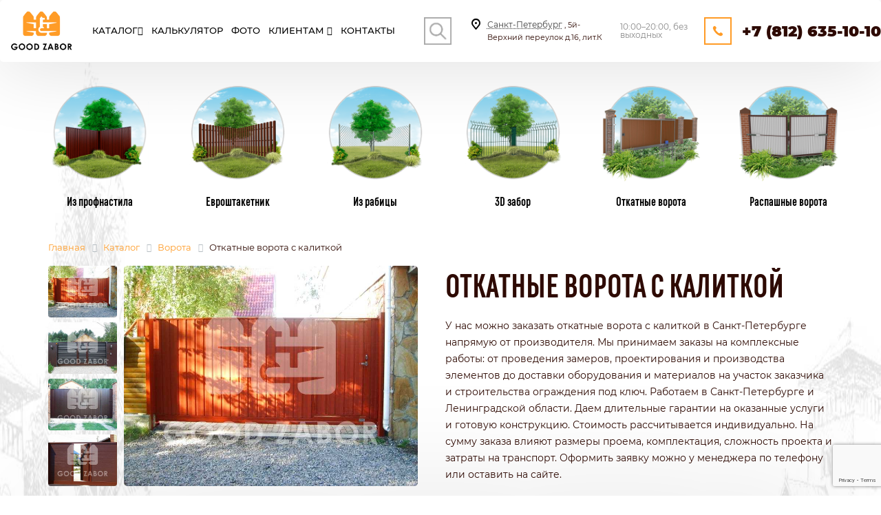

--- FILE ---
content_type: text/html; charset=UTF-8
request_url: https://spb.good-zabor.ru/catalog/otkatnye-vorota-s-kalitkoy.html
body_size: 23036
content:
	

﻿<!DOCTYPE html>
<html xmlns="http://www.w3.org/1999/xhtml" lang="ru">

<head>

    <meta name="viewport" content="minimum-scale=1.0, target-densitydpi=device-dpi, width=device-width, initial-scale=1.0, maximum-scale=1.0, user-scalable=no">
    <meta name="HandheldFriendly" content="true">
    <meta name="MobileOptimized" content="320">
    <meta name="yandex-verification" content="dac17a72b706f225" />
    <meta name="yandex-verification" content="8777efb1b22db5ef" />
    <link rel="icon" type="image/vnd.microsoft.icon" href="/favicon.png">
    <link rel="icon" href="/favicon.ico" type="image/x-icon">
    <link rel="SHORTCUT ICON" href="/favicon.png">
    <title>Откатные ворота с калиткой под ключ: купить в Санкт-Петербурге по ценам от производителя - Good Zabor</title>
	<script src="https://ajax.googleapis.com/ajax/libs/jquery/2.2.2/jquery.min.js"></script>
    <!--<script src="https://cdnjs.cloudflare.com/ajax/libs/jquery/2.1.3/jquery.min.js"></script>-->
	<script src="https://api-maps.yandex.ru/2.0/?load=package.full&lang=ru-RU"></script>
    <meta http-equiv="Content-Type" content="text/html; charset=UTF-8" />
<meta name="description" content="Откатные ворота с калиткой - изготовление и установка въездных ворот в Санкт-Петербурге и области. Выезд замерщика бесплатно. Гарантия на все работы. Консультация и заказ откатных ворот со встроенной калиткой по телефону: +7 (812) 507-90-63. +7 (812) 635-10-10" />
<link href="/bitrix/js/main/core/css/core.css?15957677703963" rel="stylesheet" />



<link href="/bitrix/css/main/font-awesome.css?159576777028777"  rel="stylesheet" />
<link href="/bitrix/js/ui/fonts/opensans/ui.font.opensans.css?15957677882003"  rel="stylesheet" />
<link href="/bitrix/js/main/popup/dist/main.popup.bundle.css?159576795026339"  rel="stylesheet" />
<link href="/local/templates/main/components/bitrix/catalog/catalog/style.css?16060644001122"  rel="stylesheet" />
<link href="/local/templates/main/components/bitrix/catalog.element/element/style.css?162825858010346"  rel="stylesheet" />
<link href="/local/templates/main/components/sprint.editor/blocks/.default/_style.css?16262611703284"  rel="stylesheet" />
<link href="/bitrix/components/bitrix/breadcrumb/templates/catalog/style.css?1632427943528"  rel="stylesheet" />
<link href="/bitrix/components/vitsku/vitsku.kad/templates/.default/style.css?16318843951982"  rel="stylesheet" />
<link href="/local/templates/main/components/bitrix/menu/catalog_vitsku/style.css?163300593825039"  data-template-style="true"  rel="stylesheet" />
<link href="/bitrix/components/sotbit/regions.choose/templates/.default/style.css?16354246366146"  data-template-style="true"  rel="stylesheet" />
<script>if(!window.BX)window.BX={};if(!window.BX.message)window.BX.message=function(mess){if(typeof mess==='object'){for(let i in mess) {BX.message[i]=mess[i];} return true;}};</script>
<script>(window.BX||top.BX).message({'JS_CORE_LOADING':'Загрузка...','JS_CORE_NO_DATA':'- Нет данных -','JS_CORE_WINDOW_CLOSE':'Закрыть','JS_CORE_WINDOW_EXPAND':'Развернуть','JS_CORE_WINDOW_NARROW':'Свернуть в окно','JS_CORE_WINDOW_SAVE':'Сохранить','JS_CORE_WINDOW_CANCEL':'Отменить','JS_CORE_WINDOW_CONTINUE':'Продолжить','JS_CORE_H':'ч','JS_CORE_M':'м','JS_CORE_S':'с','JSADM_AI_HIDE_EXTRA':'Скрыть лишние','JSADM_AI_ALL_NOTIF':'Показать все','JSADM_AUTH_REQ':'Требуется авторизация!','JS_CORE_WINDOW_AUTH':'Войти','JS_CORE_IMAGE_FULL':'Полный размер'});</script>

<script src="/bitrix/js/main/core/core.js?1595767956544313"></script>

<script>BX.setJSList(['/bitrix/js/main/core/core_ajax.js','/bitrix/js/main/core/core_promise.js','/bitrix/js/main/polyfill/promise/js/promise.js','/bitrix/js/main/loadext/loadext.js','/bitrix/js/main/loadext/extension.js','/bitrix/js/main/polyfill/promise/js/promise.js','/bitrix/js/main/polyfill/find/js/find.js','/bitrix/js/main/polyfill/includes/js/includes.js','/bitrix/js/main/polyfill/matches/js/matches.js','/bitrix/js/ui/polyfill/closest/js/closest.js','/bitrix/js/main/polyfill/fill/main.polyfill.fill.js','/bitrix/js/main/polyfill/find/js/find.js','/bitrix/js/main/polyfill/matches/js/matches.js','/bitrix/js/main/polyfill/core/dist/polyfill.bundle.js','/bitrix/js/main/core/core.js','/bitrix/js/main/polyfill/intersectionobserver/js/intersectionobserver.js','/bitrix/js/main/lazyload/dist/lazyload.bundle.js','/bitrix/js/main/polyfill/core/dist/polyfill.bundle.js','/bitrix/js/main/parambag/dist/parambag.bundle.js']);
BX.setCSSList(['/bitrix/js/main/core/css/core.css','/bitrix/js/main/lazyload/dist/lazyload.bundle.css','/bitrix/js/main/parambag/dist/parambag.bundle.css']);</script>
<script>(window.BX||top.BX).message({'LANGUAGE_ID':'ru','FORMAT_DATE':'DD.MM.YYYY','FORMAT_DATETIME':'DD.MM.YYYY HH:MI:SS','COOKIE_PREFIX':'BITRIX_SM','SERVER_TZ_OFFSET':'10800','SITE_ID':'s1','SITE_DIR':'/','USER_ID':'','SERVER_TIME':'1768981874','USER_TZ_OFFSET':'0','USER_TZ_AUTO':'Y','bitrix_sessid':'04f9d053ee083ebb673b508c8e46a1c0'});</script>


<script src="/bitrix/js/main/jquery/jquery-2.1.3.min.js?159576777084320"></script>
<script src="/bitrix/js/main/popup/dist/main.popup.bundle.js?1595767964103976"></script>


<script src="/local/templates/main/components/bitrix/menu/catalog_vitsku/script.js?163430055811190"></script>
<script src="/bitrix/components/sotbit/regions.choose/templates/.default/script.js?16352739328056"></script>
<script src="/bitrix/components/sotbit/regions.choose/templates/.default/js/horsey.min.js?163517459930447"></script>
<script src="/local/templates/main/components/bitrix/catalog.element/element/script.js?16227219485607"></script>
<script src="/local/templates/main/components/sprint.editor/blocks/.default/_script.js?16083081601048"></script>
<script src="/local/templates/main/components/sprint.editor/blocks/header2/_script.js?1628253602724"></script>
<script>var _ba = _ba || []; _ba.push(["aid", "8bb6ce1e14e7c43c246622b44b47ed98"]); _ba.push(["host", "spb.good-zabor.ru"]); (function() {var ba = document.createElement("script"); ba.type = "text/javascript"; ba.async = true;ba.src = (document.location.protocol == "https:" ? "https://" : "http://") + "bitrix.info/ba.js";var s = document.getElementsByTagName("script")[0];s.parentNode.insertBefore(ba, s);})();</script>


    <link rel="stylesheet" href="/local/templates/main/css/bootstrap.min.css">
    <link rel="stylesheet" href="/local/templates/main/css/style.css">
    <link rel="stylesheet" href="/local/templates/main/css/adaptive.css">
    
	<script>
        $(document).ready(function(){
                ymaps.ready(function(){
                    var geolocation = ymaps.geolocation;
                    $('#cou').html('Ваша страна: '+geolocation.country);
                    $('#tow').html('Ваш город: '+geolocation.city);
                    $('#reg').html('Ваш регион: '+geolocation.region);
                });
            });
</script>
	
	<!-- Marquiz script start -->
<script>
(function(w, d, s, o){
  var j = d.createElement(s); j.async = true; j.src = '//script.marquiz.ru/v2.js';j.onload = function() {
    if (document.readyState !== 'loading') Marquiz.init(o);
    else document.addEventListener("DOMContentLoaded", function() {
      Marquiz.init(o);
    });
  };
  d.head.insertBefore(j, d.head.firstElementChild);
})(window, document, 'script', {
    host: '//quiz.marquiz.ru',
    region: 'eu',
    id: '61092c03c0eb69003e0a1da4',
    autoOpen: false,
    autoOpenFreq: 'once',
    openOnExit: false,
    disableOnMobile: false
  }
);
</script>
<!-- Marquiz script end -->


<meta name="yandex-verification" content="330903da9454d7cd" /><meta name="google-site-verification" content="JWjLkqFQNtE7Er-tiRgjh-73HX4tmlpTNqKTYF1yN5Q" />

<!--
<script type="application/ld+json">
{
  "@context": "https://schema.org",
  "@type": "BreadcrumbList",
  "itemListElement": [{
    "@type": "ListItem",
    "position": 1,
    "name": "✅ Откатные ворота с калиткой",
    "item": "https://spb.good-zabor.ru/"
  },{
    "@type": "ListItem",
    "position": 2,
    "name": "⭐GOOD ZABOR⭐",
    "item": "https://spb.good-zabor.ru/#1"
  }]
}
</script>
-->
	
	
	<script type="application/ld+json">{"@context":"http://schema.org","@type":"Store","@id":"https://spb.good-zabor.ru","name":"Good Zabor","address":{"@type":"PostalAddress","streetAddress":"5й-Верхний переулок д.16, лит.К","addressLocality":"Санкт-Петербург","postalCode":"194292","addressCountry":"RU"},"url":"https://spb.good-zabor.ru","email":"sale@good-zabor.ru","logo":"https://spb.good-zabor.ru/local/templates/main/img/logo.png","image":"https://spb.good-zabor.ru/local/templates/main/img/logo.png","priceRange": "$","telephone":"+7(812)635-10-10"}</script>
	
</head>

<body>




<script>(function(t, p) {window.Marquiz ? Marquiz.add([t, p]) : document.addEventListener('marquizLoaded', function() {Marquiz.add([t, p])})})('Widget', {id: '61092c03c0eb69003e0a1da4', position: 'right', delay: 10, autoOpen: 10})</script>


<div id="panel"></div>
<div id="wrapper">
    <div id="header" style="background-image: url(/local/templates/main/images/bg/ost.jpg)" class="head_ost header__height">
        <div class="header_top header">
            <div class="container">
                <div class="row justify-content-between">
                    <div class="col-auto col-lg-2  d-sm-none"></div>
                    <div class="col-auto col-lg-1 col-sm-2 col-xs-2 logo">
					
					<a href="/">
                        <div class="divas"></div>
						</a>
                    </div>
                    <div class="col-auto col-lg-6 col-xl-5 navigation nopadding vit_nav">
                        <div class="header-menu bx-top-nav bx-site" id="catalog_menu_LkGdQn">
	<nav class="bx-top-nav-container" id="cont_catalog_menu_LkGdQn">
		<ul class="bx-nav-list-1-lvl" id="ul_catalog_menu_LkGdQn">
		<li  class="bx-nav-1-lvl bx-nav-list-1 bulka menu__header-list relat asx8" id="bulka">
		<a	href="#"	>
					<span>
					Каталог<i class="nika fa fa-angle-down"></i>
					</span>
				</a>   <span class="bx-nav-parent-arrow newmyun8" ><i class="fa fa-angle-left"></i></span></li>
		
			<div class="header-menu__hidden" id="burgers"> 
                        <div class="wrap">
                            <ul class="sub-menu catalog sub-menud">
                                <li class="img-hover active relat bsx1"> 
                                  <a href="/catalog/zabory/" >
                                        <img class="lazyload" 
										data-src="/local/templates/main/images/menu_new/zabor2.png" 
										data-orig="/local/templates/main/images/menu_new/zabor.png" 
										data-hover="/local/templates/main/images/menu_new/zabor2.png" 
										src="/local/templates/main/images/menu_new/zabor2.png" alt="Заборы" >
                                        Заборы
                                    </a><span class="bx-nav-parent-arrow newmyun9" ><i class="fa fa-angle-left"></i></span>
                                    <div class="sub-menu__hidden jaja1">
                                        <div class="wrap">
                                            <ul class="sub-menu__inner">
											
                                               <li class="relat asx19 " 
											   onclick="if (BX.hasClass(document.documentElement, 'bx-touch')) obj_myun2.clickInMobile(this, event);"><a href="/catalog/metallicheskie-zabory.html">Металлические заборы</a>
											   <span class="bx-nav-parent-arrow newmyun" ><i class="fa fa-angle-left"></i></span>
											   </li>
											    <span class="myun "><li class="newmenu"><div class="newmenus"><a  href="/evroshtaketnik/">Из евроштакетника</a></div></li>
												 <li class="newmenu"><div class="newmenus"><a  href="/rabitsa/">Сетка рабица</a></div></li>
												 <li class="newmenu"><div class="newmenus"><a  href="/catalog/metallicheskie-sektsionnye-zabory.html">Секционные заборы</a></div></li>
												 <li class="newmenu"><div class="newmenus"><a  href="/3d/">Из 3Д сетки</a></div></li>
												 <li class="newmenu"><div class="newmenus"><a  href="/catalog/zabory-iz-svarnoy-setki.html">Из сварной сетки</a></div></li>
												<li class="newmenu"><div class="newmenus"><a  href="/catalog/zabory-iz-profilnoy-truby.html">Из профильной трубы</a></div></li>
												 <li class="newmenu"><div class="newmenus"><a  href="/catalog/svarnye-zabory.html">Сварные заборы</a></div></li></span>
												 <li class="relat asx2" ><a href="/catalog/zabory-dlya-dachi.html">Заборы для дачи</a>
											 											    <span class="bx-nav-parent-arrow newmyun2" ><i class="fa fa-angle-left"></i></span>
											</li> 
											  <span class="myun2"> <li class="newmenu"><div class="newmenus"><a  href="/catalog/zabory-dlya-dachi-iz-dereva.html">Деревянные</a></div></li>
											 <li class="newmenu"><div class="newmenus"><a  href="/catalog/metallicheskie-zabory-dlya-dachi.html">Металлические</a></div></li>
											 <li class="newmenu"><div class="newmenus"><a  href="/catalog/zabory-dlya-dachi-iz-profnastila.html">Из профнастила</a></div></li>
											 	 <li class="newmenu"><div class="newmenus"><a  href="/catalog/svarnye-zabory-dlya-dachi.html">Сварные</a></div></li>
												 	 <li class="newmenu"><div class="newmenus"><a  href="/catalog/zabor-iz-polikarbonata-dlya-dachi.html">Из поликарбоната</a></div></li></span>
                                               <li class="relat asx3"><a href="/">Заборы из профнастила</a><span class="bx-nav-parent-arrow newmyun3" ><i class="fa fa-angle-left"></i></span></li>
											   <span class="myun3"><li class="newmenu"><div class="newmenus"><a  href="/catalog/zabor-iz-profnastila-pod-kirpich.html">Под крипич</a></div></li>
											   <li class="newmenu"><div class="newmenus"><a  href="/catalog/zabory-dlya-dachi-iz-profnastila.html">Для дачи</a></div></li>
											   <li class="newmenu"><div class="newmenus"><a  href="/catalog/zabory-iz-profnastila-pod-derevo.html">Под дерево</a></div></li>
											   <li class="newmenu"><div class="newmenus"><a  href="/catalog/zabory-iz-profnastila-pod-kamen.html">Под камень</a></div></li>
											   <li class="newmenu"><div class="newmenus"><a  href="/catalog/zabor-iz-profnastila-s-kovanymi-elementami.html">С коваными элементами</a></div></li>
											   <li class="newmenu"><div class="newmenus"><a  href="/catalog/zabor-iz-kirpicha-i-profnastila.html">С кирпичными столбами</a></div></li>
											   <li class="newmenu"><div class="newmenus"><a  href="/catalog/kombinirovannye-zabory-iz-proflista.html">Комбинированные</a></div></li>
											   <li class="newmenu"><div class="newmenus"><a  href="/catalog/sektsionnyy-zabor-iz-profnastila.html">Секционный</a></div></li>
											   <li class="newmenu"><div class="newmenus"><a  href="/catalog/zabory-iz-proflista-s-kalitkoy-i-vorotami.html">С калиткой и воротами</a></div></li></span>
                                               <li><a href="/catalog/kirpichnye-zabory.html">Кирпичные заборы</a></li>
											   <li class="relat asx4"><a href="/derevyannyj/">Деревянные заборы</a> <span class="bx-nav-parent-arrow newmyun4" ><i class="fa fa-angle-left"></i></span></li>
											    <span class="myun4"><li class="newmenu"><div class="newmenus"><a  href="/catalog/gorizontalnye-zabory-iz-dereva.html">Горизонтальные</a></div></li>
											   <li class="newmenu"><div class="newmenus"><a  href="/catalog/derevyannyy-zabor-shakhmatka.html">Шахматка</a></div></li>
											   <li class="newmenu"><div class="newmenus"><a  href="/catalog/zabory-dlya-dachi-iz-dereva.html">Для дачи</a></div></li>
											   <li class="newmenu"><div class="newmenus"><a  href="/catalog/zabor-iz-derevyannogo-shtaketnika.html">Из штакетника</a></div></li></span>
											   <li class="relat asx5"><a href="/catalog/zabory-iz-plastika.html">Пластиковые заборы</a> <span class="bx-nav-parent-arrow newmyun5" ><i class="fa fa-angle-left"></i></span></li>
											    <span class="myun5"><li class="newmenu"><div class="newmenus"><a  href="/catalog/zabor-iz-plastikovogo-shtaketnika.html">Из пластикового штакетника</a></div></li>
											   <li class="newmenu"><div class="newmenus"><a  href="/catalog/plastikovyy-pletenyy-zabor.html">Плетеные</a></div></li></span>
											   
											   <li class="relat asx6"><a href="/catalog/kamennye-zabory.html">Каменнные заборы</a> <span class="bx-nav-parent-arrow newmyun6" ><i class="fa fa-angle-left"></i></span></li>
											    <span class="myun6"><li class="newmenu"><div class="newmenus"><a  href="/catalog/zabory-iz-kolotogo-kamnya.html">Из колотого камня</a></div></li>
											   <li class="newmenu"><div class="newmenus"><a  href="/catalog/zabory-iz-prirodnogo-kamnya.html">Из природного камня</a></div></li>
											   <li class="newmenu"><div class="newmenus"><a  href="/catalog/zabory-iz-frantsuzskogo-kamnya.html">Из французского камня</a></div></li></span>
											  											   <li><a href="/catalog/betonnyy-zabor.html">Бетонные</a></li>
											   <li><a href="/3d-gitter/">Из 3Д сетки гиттер</a></li>
                                            
                                                
                                            </ul>
                                        </div>
                                    </div>
                                </li>
                                <li class="img-hover relat bsx2">
                                    <a href="/catalog/katalog-vorot.html">
                                        <img class="lazyload" data-src="/local/templates/main/images/menu_new/vorota3.png" 
										data-orig="/local/templates/main/images/menu_new/vorota3.png" data-hover="/local/templates/main/images/menu_new/vorota2.png" src="/local/templates/main/images/menu_new/vorota3.png" alt="Ворота">
                                        Ворота
                                    </a><span class="bx-nav-parent-arrow newmyun10" ><i class="fa fa-angle-left"></i></span>
                                    <div class="sub-menu__hidden jaja2">
                                        <div class="wrap">
                                            <ul class="sub-menu__inner">
											<li><a href="/catalog/avtomaticheskie-vorota.html">Автоматические ворота</a></li>
											<li><a href="/catalog/metallicheskie-vorota.html">Металлические ворота</a></li>
                                               <li><a href="/catalog/otkatnye-vorota.html">Откатные ворота</a></li>
                                               <li><a href="/catalog/raspashnye-vorota.html">Распашные ворота</a></li>
                                            </ul>
                                        </div>
                                    </div>
                                </li>
								<li class="img-hover relat bsx3">
                                    <a href="/catalog/kalitki-dlya-zaborov.html">
                                        <img class="lazyload" data-src="/local/templates/main/images/menu_new/kalitka3.png" 
										data-orig="/local/templates/main/images/menu_new/kalitka3.png" data-hover="/local/templates/main/images/menu_new/kalitka2.png" src="/local/templates/main/images/menu_new/kalitka3.png" alt="Калитки" >
                                        Калитки
                                    </a><span class="bx-nav-parent-arrow newmyun11" ><i class="fa fa-angle-left"></i></span>
                                    <div class="sub-menu__hidden jaja3">
                                        <div class="wrap">
										<ul class="sub-menu__inner">
											<li><a href="/catalog/derevyannaya-kalitka.html">Деревянные</a></li>
											<li><a href="/catalog/kalitki-iz-setki-rabitsy.html">Из сетки рабицы</a></li>
                                               <li><a href="/catalog/svarnye-kalitki.html">Сварные</a></li>
                                        
                                            </ul>
                                        </div>
                                    </div>
                                </li>
								<li class="img-hover relat bsx4">
                                    <a href="/catalog/stolby/">
                                        <img class="lazyload" data-src="/local/templates/main/images/menu_new/stolbi3.png" 
										data-orig="/local/templates/main/images/menu_new/stolbi3.png" data-hover="/local/templates/main/images/menu_new/stolbi2.png" src="/local/templates/main/images/menu_new/stolbi3.png" alt="Столбы" >
                                        Столбы
                                    </a><span class="bx-nav-parent-arrow newmyun12" ><i class="fa fa-angle-left"></i></span>
                                    <div class="sub-menu__hidden jaja4">
                                        <div class="wrap">
                                            <ul class="sub-menu__inner">
                                               <li><a href="/catalog/betonnye-stolby-dlya-zabora.html">Бетонные</a></li>
                                               <li><a href="/catalog/derevyannye-stolby.html">Деревянные</a></li>
                                            
                                            </ul>
                                        </div>
                                    </div>
                                </li>
								<li class="img-hover">
                                    <a href="/catalog/vintovye-svai.html">
                                        <img class="lazyload" data-src="/local/templates/main/images/menu_new/vint_svaya3.png"
										data-orig="/local/templates/main/images/menu_new/vint_svaya3.png"
										data-hover="/local/templates/main/images/menu_new/vint_svaya2.png" 
										 src="/local/templates/main/images/menu_new/vint_svaya3.png" alt="Сваи" >
                                        Винтовые сваи
                                    </a>
                                </li>
								<li class="img-hover relat bsx5">
                                    <a href="/catalog/konteynernye-ploshchadki-dlya-musora.html">
                                        <img class="lazyload" data-src="/local/templates/main/images/menu_new/kont3.png"
										data-orig="/local/templates/main/images/menu_new/kont3.png"
										data-hover="/local/templates/main/images/menu_new/kont2.png" 
										 src="/local/templates/main/images/menu_new/kont3.png" alt="Контейнерные площадки" >
                                        Контейнерные площадки
                                    </a><span class="bx-nav-parent-arrow newmyun13" ><i class="fa fa-angle-left"></i></span>
									     <div class="sub-menu__hidden jaja5">
                                        <div class="wrap">
                                            <ul class="sub-menu__inner">
                                               <li><a href="/catalog/konteynernye-ploshchadki-dlya-tbo.html">Для ТБО</a></li>
                                               <li><a href="/catalog/konteynernye-ploshchadki-otkrytogo-tipa.html">Открытого типа</a></li>
											   <li><a href="/catalog/konteynernye-ploshchadki-na-2-konteynera.html">На 2 контейнера</a></li>
											   <li><a href="/catalog/konteynernye-ploshchadki-na-3-konteynera.html">На 3 контейнера</a></li>
											   <li><a href="/catalog/konteynernye-ploshchadki-dlya-tko.html">Для ТКО</a></li>
											   <li><a href="/catalog/konteynernaya-ploshchadka-na-4-konteynera.html">На 4 контейнера</a></li>
											   <li><a href="/catalog/konteynernye-ploshchadki-s-vorotami.html">С воротами</a></li>
											   <li><a href="/catalog/zakrytye-konteynernye-ploshchadki-dlya-musora.html">Закрытые</a></li>
											   <li><a href="/catalog/konteynernye-ploshchadki-s-navesom.html">С навесом</a></li>
											  
                                            
                                            </ul>
                                        </div>
                                    </div>
                                </li>
								<li class="img-hover relat bsx6">
                                    <a href="/catalog/navesy/">
                                        <img class="lazyload" data-src="/local/templates/main/images/menu_new/naves3.png"
										data-orig="/local/templates/main/images/menu_new/naves3.png"
										data-hover="/local/templates/main/images/menu_new/naves2.png" 
										 src="/local/templates/main/images/menu_new/naves3.png" alt="Навесы" >
                                        Навесы
                                    </a><span class="bx-nav-parent-arrow newmyun14" ><i class="fa fa-angle-left"></i></span>
									 <div class="sub-menu__hidden jaja6">
                                        <div class="wrap">
                                            <ul class="sub-menu__inner">
                                               <li><a href="/catalog/navesy-dlya-mashin.html">Для автомобилей</a></li>
                                               <li><a href="/catalog/navesy-iz-polikarbonata.html">Из поликарбоната</a></li>
											   <li><a href="/catalog/navesy-dlya-dachi.html">Для дачи</a></li>
											   <li><a href="/catalog/navesy-iz-profnastila.html">Из профнастила</a></li>
											   <li><a href="/catalog/kovanye-navesy.html">Кованые</a></li>
										
											  
                                            
                                            </ul>
                                        </div>
                                    </div>
                                </li>
								
                            </ul>
                        </div>
                    </div>
		     <!-- first level-->
						<li
				class="bx-nav-1-lvl bx-nav-list-0-col "
				onmouseover="BX.CatalogMenu.itemOver(this);"
				onmouseout="BX.CatalogMenu.itemOut(this)"
								onclick="if (BX.hasClass(document.documentElement, 'bx-touch')) obj_catalog_menu_LkGdQn.clickInMobile(this, event);"
			>
				<a
					href="/calc-proflist/"
									>
					<span>
						Калькулятор											</span>
				</a>
						</li>
		     <!-- first level-->
						<li
				class="bx-nav-1-lvl bx-nav-list-0-col "
				onmouseover="BX.CatalogMenu.itemOver(this);"
				onmouseout="BX.CatalogMenu.itemOut(this)"
								onclick="if (BX.hasClass(document.documentElement, 'bx-touch')) obj_catalog_menu_LkGdQn.clickInMobile(this, event);"
			>
				<a
					href="/photo-proflist/"
									>
					<span>
						Фото											</span>
				</a>
						</li>
		     <!-- first level-->
						<li
				class="bx-nav-1-lvl bx-nav-list-1-col  bx-nav-parent"
				onmouseover="BX.CatalogMenu.itemOver(this);"
				onmouseout="BX.CatalogMenu.itemOut(this)"
									data-role="bx-menu-item"
								onclick="if (BX.hasClass(document.documentElement, 'bx-touch')) obj_catalog_menu_LkGdQn.clickInMobile(this, event);"
			>
				<a
					href="/klientam/"
									>
					<span>
						Клиентам						<i class="fa fa-angle-down"></i>					</span>
				</a>
							<span class="bx-nav-parent-arrow" onclick="obj_catalog_menu_LkGdQn.toggleInMobile(this)"><i class="fa fa-angle-left"></i></span> <!-- for mobile -->
				<div class="bx-nav-2-lvl-container">
											<ul class="bx-nav-list-2-lvl">
						  <!-- second level-->
							<li class="bx-nav-2-lvl">
								<a
									href="/klientam/news/"
																		data-picture=""
																	>
									<span>Новости</span>
								</a>
														</li>
						  <!-- second level-->
							<li class="bx-nav-2-lvl">
								<a
									href="/price/"
																		data-picture=""
																	>
									<span>Цены</span>
								</a>
														</li>
						  <!-- second level-->
							<li class="bx-nav-2-lvl">
								<a
									href="/klientam/company/"
																		data-picture=""
																	>
									<span>О компании</span>
								</a>
														</li>
						  <!-- second level-->
							<li class="bx-nav-2-lvl">
								<a
									href="/klientam/rekvizity/"
																		data-picture=""
																	>
									<span>Реквизиты</span>
								</a>
														</li>
						  <!-- second level-->
							<li class="bx-nav-2-lvl">
								<a
									href="/klientam/akcii/"
																		data-picture=""
																	>
									<span>Акции</span>
								</a>
														</li>
						  <!-- second level-->
							<li class="bx-nav-2-lvl">
								<a
									href="/klientam/dostavka/"
																		data-picture=""
																	>
									<span>Доставка и оплата</span>
								</a>
														</li>
						  <!-- second level-->
							<li class="bx-nav-2-lvl">
								<a
									href="/klientam/proizvodstvo/"
																		data-picture=""
																	>
									<span>Производство</span>
								</a>
														</li>
						  <!-- second level-->
							<li class="bx-nav-2-lvl">
								<a
									href="/klientam/faq/"
																		data-picture=""
																	>
									<span>Вопрос-Ответ</span>
								</a>
														</li>
						  <!-- second level-->
							<li class="bx-nav-2-lvl">
								<a
									href="/klientam/reviews/"
																		data-picture=""
																	>
									<span>Отзывы</span>
								</a>
														</li>
						  <!-- second level-->
							<li class="bx-nav-2-lvl">
								<a
									href="/klientam/garantiya/"
																		data-picture=""
																	>
									<span>Гарантии</span>
								</a>
														</li>
						  <!-- second level-->
							<li class="bx-nav-2-lvl">
								<a
									href="/klientam/sertifikaty/"
																		data-picture=""
																	>
									<span>Сертификаты</span>
								</a>
														</li>
						  <!-- second level-->
							<li class="bx-nav-2-lvl">
								<a
									href="/catalog/stati/"
																		data-picture=""
																	>
									<span>Статьи</span>
								</a>
														</li>
						  <!-- second level-->
							<li class="bx-nav-2-lvl">
								<a
									href="/catalog/uslugi/"
																		data-picture=""
																	>
									<span>Услуги</span>
								</a>
														</li>
												</ul>
														</div>
						</li>
		     <!-- first level-->
						<li
				class="bx-nav-1-lvl bx-nav-list-0-col "
				onmouseover="BX.CatalogMenu.itemOver(this);"
				onmouseout="BX.CatalogMenu.itemOut(this)"
								onclick="if (BX.hasClass(document.documentElement, 'bx-touch')) obj_catalog_menu_LkGdQn.clickInMobile(this, event);"
			>
				<a
					href="/contacts/"
									>
					<span>
						Контакты											</span>
				</a>
						</li>
				
		<li class="bx-nav-1-lvl bx-nav-list-0-col podmenu seayu"  id="menu-item-2">
				<form action="/search/" method="get" accept-charset="utf-8">  <input type="hidden" name="searchid" value="2501302"/>  <input type="hidden" name="l10n" value="ru"/>  <input type="hidden" name="reqenc" value=""/>  <input class="search-suggest minisea" type="search" name="text" placeholder="Поиск по сайту "/> 
<input name="s" type="submit" class="but_searchs" value="Найти" />
</form>

						</li>
						
						<li class="bx-nav-1-lvl bx-nav-list-0-col podmenu podmenu2"  id="menu-item-3">
				
 Санкт-Петербург, переулок Гривцова, 4	
						</li>
						<li class="bx-nav-1-lvl bx-nav-list-0-col  podmenu3"  id="menu-item-4">
				
 <a href="tel:+7 (812) 635-10-10">+7 (812) 635-10-10</a>
						</li>
		</ul>
		<div style="clear: both;"></div>
	</nav>
</div>
	
		

<script>
	BX.ready(function () {
		window.obj_catalog_menu_LkGdQn = new BX.Main.MenuComponent.CatalogHorizontal('catalog_menu_LkGdQn', {'1742142985':{'PICTURE':'','DESC':''},'2863313867':{'PICTURE':'','DESC':''},'2993781306':{'PICTURE':'','DESC':''},'2121694779':{'PICTURE':'','DESC':''},'2471315246':{'PICTURE':'','DESC':''},'1771271196':{'PICTURE':'','DESC':''},'349443558':{'PICTURE':'','DESC':''},'3995684823':{'PICTURE':'','DESC':''},'1096793926':{'PICTURE':'','DESC':''},'1997868953':{'PICTURE':'','DESC':''},'1045613678':{'PICTURE':'','DESC':''},'527039086':{'PICTURE':'','DESC':''},'1640235989':{'PICTURE':'','DESC':''},'2825834319':{'PICTURE':'','DESC':''},'2078501599':{'PICTURE':'','DESC':''},'4253064484':{'PICTURE':'','DESC':''},'188323522':{'PICTURE':'','DESC':''}});
	});
</script>						<div class="sbpoisk">
<span class="sb-icon-search"></span></div>
<div class="search-form">

	&nbsp;

 <form action="/search/" method="get" accept-charset="utf-8">  <input type="hidden" name="searchid" value="2501302"/>  <input type="hidden" name="l10n" value="ru"/>  <input type="hidden" name="reqenc" value=""/>  <input class="search-suggest" type="search" name="text" placeholder="Поиск по сайту "/> 
<input name="s" type="submit" class="but_search" value="Поиск" />
</form>
</div> 

                    </div>
                    <div class="col-md-2 d-md-none d-xl-block d-sm-none d-none pull-right nopadding">
                        <div class="inner-table-block address">


                            <!--'start_frame_cache_address-block1'-->
                            <div class="address-block">
                                <i class="svg inline  svg-inline-address colored" aria-hidden="true"><svg xmlns="http://www.w3.org/2000/svg" width="13" height="16" viewBox="0 0 13 16">
                                        <defs>

                                        </defs>
                                        <path data-name="Ellipse 74 copy" class="cls-1" d="M763.9,42.916h0.03L759,49h-1l-4.933-6.084h0.03a6.262,6.262,0,0,1-1.1-3.541,6.5,6.5,0,0,1,13,0A6.262,6.262,0,0,1,763.9,42.916ZM758.5,35a4.5,4.5,0,0,0-3.741,7h-0.012l3.542,4.447h0.422L762.289,42H762.24A4.5,4.5,0,0,0,758.5,35Zm0,6a1.5,1.5,0,1,1,1.5-1.5A1.5,1.5,0,0,1,758.5,41Z" transform="translate(-752 -33)"></path>
                                    </svg>
                                </i>												<div>
                                   <div style="display:none;"> </div>
 

<div class="select-city__dropdown-wrap going" style="display:none !important; opacity:0;margin-top:-300px;" data-spb  >
            <div class="select-city__dropdown">
                <div class="select-city__dropdown__title-wrap">
				<span class="select-city__dropdown__title">Ваш город Санкт-Петербург?</span>
                </div>
                <div class="select-city__dropdown__choose-wrap">
                     
				   <a href="https://spb.good-zabor.ru/catalog/otkatnye-vorota-s-kalitkoy.html">
				   				   <span class="select-city__dropdown__choose__yes select-city__dropdown__choose" data-id="1">Да</span></a>
<div id="closesa">                   
				   <span id="closesa clos" class="select-city__dropdown__choose__no select-city__dropdown__choose">Нет</span>
                </div>  </div>
            </div>
        </div>
		
<span class="select-city__block__text-city">Санкт-Петербург</span> , 5й-Верхний переулок д.16, лит.К    
			</div>
									
                            </div>

                            <!--'end_frame_cache_address-block1'-->								</div>
                    </div>
                    <div class="region-block inner-table-block d-sm-none d-none col-lg-1 d-md-none d-xl-block nopadding">
                        <div class="inner-table-block p-block">
                            <!--'start_frame_cache_header-regionality-block1'-->								<div class="region_wrapper">


                            </div>
                            <!--'end_frame_cache_header-regionality-block1'-->																	<!--'start_frame_cache_header-allhsch-block1'-->							<div class=" schedule">
                                10:00–20:00, без выходных							</div>
                            <!--'end_frame_cache_header-allhsch-block1'-->											</div>

                    </div>


                    <div class="col-md-8 col-lg-auto header_link nopadding">
                   <i class="btn_0"></i> 
                        <a href="tel:+78126351010">+7 (812) 635-10-10</a>
                    </div>
                    <div class="burger col-auto"></div>
                    <div class="mobile_tel col-auto">
                        <a class="btn_0">
                            <img src="/local/templates/main/img/header/2.svg" alt="Номер телефона" title="Номер телефона">
                        </a>
                    </div>

                </div>

            </div>
        </div>

            </div>



    	   
			 
    



<link href="/local/templates/catalog/css/style2.css" rel="stylesheet" />




                                     
<div class="header_container">

                      <div class="wrapper header-info" id="main">
					  <div class="head_bottom" >
       <div class="containerst">
           <div class="inner">
			                  
                <a href="/" class="h_lnk"><div class="item">
                 <img src="/images/menu1.png" alt="#" class="link_img">
                 <a href="/" class="h_lnk">Из профнастила</a>   
               </div></a> 
                <a href="/evroshtaketnik/" class="h_lnk">
               <div class="item">
                 <img src="/images/menu2.png" alt="#" class="link_img">
                 <a href="/evroshtaketnik/" class="h_lnk">Евроштакетник</a>   
               </div></a> 
                <a href="/rabitsa/" class="h_lnk">
               <div class="item">
                 <img src="/images/menu3.png" alt="#" class="link_img">
                 <a href="/rabitsa/" class="h_lnk">Из рабицы</a>   
               </div></a>   
               <a href="/3d/" class="h_lnk">
               <div class="item">
                 <img src="/images/menu4.png" alt="#" class="link_img">
                 <a href="/3d/" class="h_lnk">3D забор</a>   
               </div></a>   
                <a href="/catalog/otkatnye-vorota.html" class="h_lnk">
               <div class="item">
                 <img src="/images/menu5.png" alt="#" class="link_img">
                 <a href="/catalog/otkatnye-vorota.html" class="h_lnk">Откатные ворота</a>   
               </div></a>   
               <a href="/catalog/raspashnye-vorota.html" class="h_lnk">
               <div class="item">
                 <img src="/images/menu6.png" alt="#" class="link_img">
                 <a href="/catalog/raspashnye-vorota.html" class="h_lnk">Распашные ворота</a>   
               </div></a>   
           
           </div>
       </div>
    </div>
					
  <div class="bx-breadcrumb" itemprop="http://schema.org/breadcrumb" itemscope itemtype="http://schema.org/BreadcrumbList">
			<div class="bx-breadcrumb-item" id="bx_breadcrumb_0" itemprop="itemListElement" itemscope itemtype="http://schema.org/ListItem">
				
				<a href="/" title="Главная" itemprop="item">
					<span itemprop="name">Главная</span>
				</a>
				<meta itemprop="position" content="1" />
			</div>
			<div class="bx-breadcrumb-item" id="bx_breadcrumb_1" itemprop="itemListElement" itemscope itemtype="http://schema.org/ListItem">
				<i class="fa fa-angle-right"></i>
				<a href="/catalog/" title="Каталог" itemprop="item">
					<span itemprop="name">Каталог</span>
				</a>
				<meta itemprop="position" content="2" />
			</div>
			<div class="bx-breadcrumb-item" id="bx_breadcrumb_2" itemprop="itemListElement" itemscope itemtype="http://schema.org/ListItem">
				<i class="fa fa-angle-right"></i>
				<a href="/catalog/vorota/" title="Ворота" itemprop="item">
					<span itemprop="name">Ворота</span>
				</a>
				<meta itemprop="position" content="3" />
			</div>
			<div class="bx-breadcrumb-item">
				<i class="fa fa-angle-right"></i>
				<span>Откатные ворота с калиткой</span>
			</div><div style="clear:both"></div></div>		
					  
                                           
<div class="header-photos">
   <div class="header-photos__small-container">
            <img src="/upload/resize_cache/sprint.editor/787/300_300_1/7874db5ecf2b46cebe90a34aacf80e12.jpg" alt="image" class="header-small header-small_active">
            <img src="/upload/resize_cache/sprint.editor/2f3/300_300_1/2f39a451bd8a81e44c68bd4158c4a9bb.jpg" alt="image" class="header-small ">
            <img src="/upload/resize_cache/sprint.editor/402/300_300_1/4025b500f1f908ae73f8603fef9b4b4c.jpg" alt="image" class="header-small ">
            <img src="/upload/resize_cache/sprint.editor/f4c/300_300_1/f4cb27d3c764e89434d868d00b92cce4.jpg" alt="image" class="header-small ">
                     
   </div>

        
       <img src="/upload/sprint.editor/787/7874db5ecf2b46cebe90a34aacf80e12.jpg" alt="image" class="header-img header-img_visible">
        
       <img src="/upload/sprint.editor/2f3/2f39a451bd8a81e44c68bd4158c4a9bb.jpg" alt="image" class="header-img ">
        
       <img src="/upload/sprint.editor/402/4025b500f1f908ae73f8603fef9b4b4c.jpg" alt="image" class="header-img ">
        
       <img src="/upload/sprint.editor/f4c/f4cb27d3c764e89434d868d00b92cce4.jpg" alt="image" class="header-img ">
                 
 </div>




                    
<div class="header-text">
   <h1>Откатные ворота с калиткой
</h1><p>У нас можно заказать откатные ворота с калиткой в Санкт-Петербурге напрямую от производителя. Мы принимаем заказы на комплексные работы: от проведения замеров, проектирования и производства элементов до доставки оборудования и материалов на участок заказчика и строительства ограждения под ключ. Работаем в Санкт-Петербурге и Ленинградской области. Даем длительные гарантии на оказанные услуги и готовую конструкцию. Стоимость рассчитывается индивидуально. На сумму заказа влияют размеры проема, комплектация, сложность проекта и затраты на транспорт. Оформить заявку можно у менеджера по телефону или оставить на сайте.</p></div>

                    



<div class="container_block_text wrapper">
<div class="container">

<div class="text_block row " style="display:block;min-height: 400px;">


    <div class="detailimage image-left col-md-5 col-sm-5 col-xs-12"><img alt="" src="/upload/resize_cache/sprint.editor/e07/400_300_1/e0779285296d1f6af5bd63c702dd4910.jpg"></div>
<div class="content col">
<p>Откатные ворота с калиткой под ключ – залог долговечности и функциональности раздвижной конструкции. Такие модели устанавливают на участках с ограниченным пространством или объектах с высокой пропускной способностью транспорта, например, в частном секторе (дача, дом, коттедж) на узких улицах или с неудобным подъездом, промышленных предприятиях, складах и т.д.
</p><p>Комплект состоит из опорных столбов, створки. калитки и направляющих. Рама может быть заполнена полотном из профлиста, жалюзи, металлического штакетника, 2Д или 3Д сетки, деревянных ламелей, профильных труб, сотового или монолитного поликарбоната. Створка сдвигается в сторону вдоль забора по направляющей балке, роликам или консоли. Уловители и подставки обеспечивают правильное положение откатной конструкции и поглощают вибрации. Автоматическая система управления позволяет дистанционно открывать и закрывать ворота.
</p><p>Монтаж на готовый фундамент занимает 1 день.</p><p>
</p><p>
</p></div>

</div>
</div>
</div>
                    




<div class="wrapper items_button_container but">
<div class="container">
    <div class="row">
        <div class="col-sm-4">
					<a class="sp-my_buttons button_one kupiu btn_NEW" href="#kupit">Купить откатные ворота с калиткой</a>
				</div>
		
        <div class="col-sm-4">
					<a class="sp-my_buttons button_two btn_NEW"  href="#vopros">Задать вопрос о воротах</a>
				</div>
		
        <div class="col-sm-4">
					<div class="sp-my_buttons button_number">Цена: от 26 200 рублей</div>
				</div>
    </div>
</div></div>            		
							
                     </div>
					  </div>
                      


<section class="setcom">
<div class="container">
	<h2 class="setcom-title">Виды откатных ворот</h2>
	
<div class="setcom-wrap row">


<div class="col-lg-4 col-sm-6 col-md-6 col-xl-3">
<div class="setcomas-item">
<div class="setcom-img">
<a href="/catalog/otkatnye-vorota-s-elektroprivodom.html">
<img alt="Откатные ворота с электроприводом" src="/upload/resize_cache/iblock/e45/301_251_2/e4571a6864c7487e19751cdce1765034.jpg"  loading="lazy"/> 
</a>

</div>
<div class="setcom-name">
<a href="/catalog/otkatnye-vorota-s-elektroprivodom.html">Откатные ворота с электроприводом</a>

<p class="price_item">
от 69 000 рублей</p>
<a class="sp-my_buttons button_ones" href="/catalog/otkatnye-vorota-s-elektroprivodom.html">Подробнее</a>
</div>
</div>
</div>

<div class="col-lg-4 col-sm-6 col-md-6 col-xl-3">
<div class="setcomas-item">
<div class="setcom-img">
<a href="/catalog/otkatnye-vorota-dlya-dachi.html">
<img alt="Откатные ворота для дачи" src="/upload/resize_cache/iblock/02a/301_251_2/02a7368823b450082b7c991ec1047e20.jpg"  loading="lazy"/> 
</a>

</div>
<div class="setcom-name">
<a href="/catalog/otkatnye-vorota-dlya-dachi.html">Откатные ворота для дачи</a>

<p class="price_item">
от 19 500 рублей</p>
<a class="sp-my_buttons button_ones" href="/catalog/otkatnye-vorota-dlya-dachi.html">Подробнее</a>
</div>
</div>
</div>

<div class="col-lg-4 col-sm-6 col-md-6 col-xl-3">
<div class="setcomas-item">
<div class="setcom-img">
<a href="/catalog/otkatnye-vorota-iz-proflista.html">
<img alt="Откатные ворота из профлиста" src="/upload/resize_cache/iblock/b98/301_251_2/b98ce0bf0d123d38c39188ea5b6dd317.jpg"  loading="lazy"/> 
</a>

</div>
<div class="setcom-name">
<a href="/catalog/otkatnye-vorota-iz-proflista.html">Откатные ворота из профлиста</a>

<p class="price_item">
от 28 000 рублей</p>
<a class="sp-my_buttons button_ones" href="/catalog/otkatnye-vorota-iz-proflista.html">Подробнее</a>
</div>
</div>
</div>

<div class="col-lg-4 col-sm-6 col-md-6 col-xl-3">
<div class="setcomas-item">
<div class="setcom-img">
<a href="/catalog/otkatnye-vorota-doorhan.html">
<img alt="Откатные ворота DoorHan" src="/upload/resize_cache/iblock/20a/301_251_2/20a523511cbc258b6b3aa086da7cdc64.jpg"  loading="lazy"/> 
</a>

</div>
<div class="setcom-name">
<a href="/catalog/otkatnye-vorota-doorhan.html">Откатные ворота DoorHan</a>

<p class="price_item">
от 61 790 рублей</p>
<a class="sp-my_buttons button_ones" href="/catalog/otkatnye-vorota-doorhan.html">Подробнее</a>
</div>
</div>
</div>

<div class="col-lg-4 col-sm-6 col-md-6 col-xl-3">
<div class="setcomas-item">
<div class="setcom-img">
<a href="/catalog/otkatnye-vorota-iz-polikarbonata.html">
<img alt="Откатные ворота из поликарбоната" src="/upload/resize_cache/iblock/41e/301_251_2/41ebc09346e58242b248881dfe2be2ea.jpg"  loading="lazy"/> 
</a>

</div>
<div class="setcom-name">
<a href="/catalog/otkatnye-vorota-iz-polikarbonata.html">Откатные ворота из поликарбоната</a>

<p class="price_item">
от 33000 руб.</p>
<a class="sp-my_buttons button_ones" href="/catalog/otkatnye-vorota-iz-polikarbonata.html">Подробнее</a>
</div>
</div>
</div>

<div class="col-lg-4 col-sm-6 col-md-6 col-xl-3">
<div class="setcomas-item">
<div class="setcom-img">
<a href="/catalog/otkatnye-vorota-iz-metalla.html">
<img alt="Откатные ворота из металла" src="/upload/resize_cache/iblock/5bd/301_251_2/5bd3a305b08ec874649ab7af1e65b103.jpg"  loading="lazy"/> 
</a>

</div>
<div class="setcom-name">
<a href="/catalog/otkatnye-vorota-iz-metalla.html">Откатные ворота из металла</a>

<p class="price_item">
от 56200 руб.</p>
<a class="sp-my_buttons button_ones" href="/catalog/otkatnye-vorota-iz-metalla.html">Подробнее</a>
</div>
</div>
</div>
</div>
</div>
</section>
<div id="mains">



<div class="install_fence" id="install">
        <div class="container">
          <div class="row install_block">
            <div class="man" style="background-image: url(/upload/iblock/958/95806c4787c383380b91f472439a1eba.png)"></div>            <div class="col-lg-5 install_work">
              <div class="title">
                <h2>
                  Работаем<i></i> от 30 метров!                </h2>
                                <p>
                  В установку &quot;под ключ&quot; входит:                </p>
                              </div>
                            <div class="row install_choice">
              
                			                  <div class="item">
                  <img src="/upload/iblock/41c/41c4e0cae1d48bf4eab7e147ea92c31c.svg" alt="Расчет сметы" title="Расчет сметы">
                  <p>
                    Расчет сметы                  </p>
                </div>
                              <div class="item">
                  <img src="/upload/iblock/ea8/ea85b4a60e9178e5e064af86ee504908.svg" alt="Бесплатный замер участка" title="Бесплатный замер участка">
                  <p>
                    Бесплатный замер участка                  </p>
                </div>
                              <div class="item">
                  <img src="/upload/iblock/c75/c75007e151053085a6922d6f38313e3e.svg" alt="Гарантия на работы от года" title="Гарантия на работы от года">
                  <p>
                    Гарантия на работы от года                  </p>
                </div>
                
                
              </div>
                          </div>
            <div class="col-lg-5 install_form">
                            <h2>Установка забора <span> от 1102 руб. за погонный метр</span></h2>              <form id="form_4" action="/local/templates/main/php/php/form_4.php" name="call-form" method="post">
                <div>
                  <input type="text" class="numbox" name="phone" placeholder="Ваш телефон" required>

 	<input type="hidden" name="forma" id="forma" value="Москвы Good-Zabor | Телефон" >
									<input type="hidden" name="amo_status_id" id="amo_status_id" value="64722982"  >
									<input type="hidden" name="region" id="region" value="Москва" >

			
										<input type="hidden" name="source" id="source" class="custom_inp_fs" value="Сайт https://good-zabor.ru"  >
                </div>
                <div>
                  <button type="submit" name="button">Отправить</button>
                  <input autocomplete="off" type="hidden" name="call-control" class="call-control" value="0">
                </div>
              </form>
            </div>
          </div>
		  
        </div>
      </div>

</div>                    <section class="delivery" id="install">

    <div class="wrapper">
  
        <div class="delivery__text-content" style="display: flex">



   

    
			                      <div class="delivery-steps">
                        <h2 class="article-header steps-header">Этапы работы</h2>
                        <div class="delivery-steps__container">

                            <div class="steps-item">
                                <div class="steps-item__number">1</div>

                                <div class="steps-content">
                                    <div class="steps-content__wrapper">
                                        <img alt="Бесплатный выезд" src="/local/templates/main/img/steps/step1.png" class="step-img">
                                        <div class="steps-content__header">Ваша заявка онлайн или по телефону</div>
                                    </div>

                                    <div class="steps-content__text">Наш консультант обговорит с вами удобное время для выезда замерщика на ваш участок. Услуга предоставляется бесплатно.</div>

                                    <div class="steps-phone">
                                        <img src="/local/templates/main/img/phone.png" alt="Телефон">
                                        <p class="steps-phone__num">+7 (812) 635-10-10</p>
                                    </div>
                                </div>
                            </div>

                            <div class="steps-item">
                                <div class="steps-item__number">2</div>

                                <div class="steps-content">
                                    <div class="steps-content__wrapper">
                                        <img alt="Заявка онлайн или по телефону" src="/local/templates/main/img/steps/step2.png" class="step-img">
                                        <div class="steps-content__header">Бесплатный выезд замерщика на участок</div>
                                    </div>
                                    <div class="steps-content__text">Чтобы выбрать способ установки столбов, отправим на объект специалиста, который определит тип и характеристики почвы и рассчитает количество материалов.</div>
                                </div>
                            </div>

                            <div class="steps-item steps-item_big">
                                <div class="steps-item__number">3</div>

                                <div class="steps-content">
                                    <div class="steps-content__wrapper">
                                        <img alt="расчет рабочей сметы" src="/local/templates/main/img/steps/step3.png" class="step-img">
                                        <div class="steps-content__header">Точный расчет рабочей сметы и согласование договора</div>
                                    </div>
                                    <div class="steps-content__text"><br>Рассчитываем стоимость забора, ворот и калитки с материалами и работой. Согласовываем с заказчиком все нюансы, заключаем договор.</div>
                                </div>
                            </div>

                            <div class="steps-item">
                                <div class="steps-item__number">4</div>

                                <div class="steps-content">
                                    <div class="steps-content__wrapper">
                                        <img alt="Доставка материала" src="/local/templates/main/img/steps/step4.png" class="step-img">
                                        <div class="steps-content__header">Доставка материала и подписание договора</div>
                                    </div>
                                    <div class="steps-content__text">Загружаем, перевозим и разгружаем материалы и оборудование. Вам не придется заниматься поиском транспорта и организацией погрузо-разгрузочных работ.</div>
                                </div>
                            </div>

                            <div class="steps-item">
                                <div class="steps-item__number">5</div>

                                <div class="steps-content">
                                    <div class="steps-content__wrapper">
                                        <img alt="&gt;Полный цикл работ" src="/local/templates/main/img/steps/step5.png" class="step-img">
                                        <div class="steps-content__header">Полный цикл работ по возведению забора</div>
                                    </div>
                                    <div class="steps-content__text">Устанавливаем столбы, монтируем горизонтальные лаги, заполняем пролеты, навешиваем ворота и калитку, монтируем систему автоматики.</div>
                                </div>
                            </div>

                            <div class="steps-item steps-item_big">
                                <div class="steps-item__number">6</div>

                                <div class="steps-content">
                                    <div class="steps-content__wrapper">
                                        <img alt="Приемка и оплата работ" src="/local/templates/main/img/steps/step6.png" class="step-img step-img_last">
                                        <div class="steps-content__header">Приемка и оплата работ. Гарантийные обязательство 2 года</div>
                                    </div>
                                    <div class="steps-content__text"><br>Оплата услуг выполняется после того, как заказчик принимает работу и подписывает приемо-сдаточный акт. Гарантии на конструкции и монтаж 24 месяца.</div>
                                </div>
                            </div>
                        </div>
                    </div>


        </div>
</div></section>                    <div class="wrapper"> 
<a name="fotografii-otkatnykh-vorot-s-kalitkoy"></a><h2>Фотографии откатных ворот с калиткой</h2>
</div>                      <section class="photo" id="photo">
    <div class="wrapper">
        

        
         <div class="photo__item-container">

         	                      <a href="/upload/sprint.editor/69c/69ca9ed3e02fd211a5696c8ffefed0e5.jpg" data-fancybox="gallery-1" rel="media-gallery"><img src="/upload/resize_cache/sprint.editor/69c/800_597_2/69ca9ed3e02fd211a5696c8ffefed0e5.jpg" alt="image" class="photo-big"></a>
                                      <div class="photo__item-container_small-right">
					 	<a href="/upload/sprint.editor/691/691c79ed668ddb172b3ec1f832b37941.jpg" data-fancybox="gallery-1" rel="media-gallery"><img src="/upload/resize_cache/sprint.editor/691/370_280_2/691c79ed668ddb172b3ec1f832b37941.jpg" alt="image"></a>
                                         <a href="/upload/sprint.editor/7eb/7ebcae34b03aad66d9edb368410708d6.jpg" data-fancybox="gallery-1" rel="media-gallery"><img src="/upload/resize_cache/sprint.editor/7eb/370_280_2/7ebcae34b03aad66d9edb368410708d6.jpg" alt="image"></a>
                     </div>
                          </div>
	 	    <div class="photo__item-container">
	    	                      <div class="photo__item-container_small-left">
					  	<a href="/upload/sprint.editor/b21/b21d219602cdf21c6e0e88d310df3398.jpg" data-fancybox="gallery-1" rel="media-gallery"><img src="/upload/resize_cache/sprint.editor/b21/370_280_2/b21d219602cdf21c6e0e88d310df3398.jpg" alt="image" class="photo-big"></a>
                                          <a href="/upload/sprint.editor/027/027952ee095edfbed830f241fbfa05e3.jpg" data-fancybox="gallery-1" rel="media-gallery"><img src="/upload/resize_cache/sprint.editor/027/370_280_2/027952ee095edfbed830f241fbfa05e3.jpg" alt="image" class="photo-big"></a>
                      </div>
                                        <a href="/upload/sprint.editor/4f0/4f081968c02b5ac78298e5c989758834.jpg" data-fancybox="gallery-1" rel="media-gallery"><img src="/upload/resize_cache/sprint.editor/4f0/800_597_2/4f081968c02b5ac78298e5c989758834.jpg" alt="image" class="photo-big"></a>
                 	    </div>
	          <div class="photo__item-container">

         	                      <a href="/upload/sprint.editor/49f/49fe230f3de382c94a67aed1d6e32953.jpg" data-fancybox="gallery-1" rel="media-gallery"><img src="/upload/resize_cache/sprint.editor/49f/800_597_2/49fe230f3de382c94a67aed1d6e32953.jpg" alt="image" class="photo-big"></a>
                                      <div class="photo__item-container_small-right">
					 	<a href="/upload/sprint.editor/f88/f88f3977d48a6b1fd15cbf33d5289c06.jpg" data-fancybox="gallery-1" rel="media-gallery"><img src="/upload/resize_cache/sprint.editor/f88/370_280_2/f88f3977d48a6b1fd15cbf33d5289c06.jpg" alt="image"></a>
                                         <a href="/upload/sprint.editor/88f/88f95b607f63b5382b168aba9d4d955a.jpg" data-fancybox="gallery-1" rel="media-gallery"><img src="/upload/resize_cache/sprint.editor/88f/370_280_2/88f95b607f63b5382b168aba9d4d955a.jpg" alt="image"></a>
                     </div>
                          </div>
	 	    <div class="photo__item-container">
	    	                      <div class="photo__item-container_small-left">
					  	<a href="/upload/sprint.editor/1e6/1e608f3a8e8dabf1266e9d40ba1a048d.jpg" data-fancybox="gallery-1" rel="media-gallery"><img src="/upload/resize_cache/sprint.editor/1e6/370_280_2/1e608f3a8e8dabf1266e9d40ba1a048d.jpg" alt="image" class="photo-big"></a>
                                          <a href="/upload/sprint.editor/d28/d28c5a5ca1eab548807b192bacb680ed.jpg" data-fancybox="gallery-1" rel="media-gallery"><img src="/upload/resize_cache/sprint.editor/d28/370_280_2/d28c5a5ca1eab548807b192bacb680ed.jpg" alt="image" class="photo-big"></a>
                      </div>
                                        <a href="/upload/sprint.editor/f37/f376b1a007cfaeb9a1aa1f423c06c880.jpg" data-fancybox="gallery-1" rel="media-gallery"><img src="/upload/resize_cache/sprint.editor/f37/800_597_2/f376b1a007cfaeb9a1aa1f423c06c880.jpg" alt="image" class="photo-big"></a>
                 	    </div>
	  
    </div><!-- wrapper -->
</section> <!-- photo -->
                     
<section class="delivery" id="installs">
    <img src="/local/templates/main/img/delivery/helmet.png" alt="Каска" class="helmet-img">
    <div class="wrapper">

			<div class="delivery__text-content" style="display: flex">

            <div class="delivery__inner-wrapper delivery__inner-wrapper_left">
                    
                           <div class="vh3">Доставляем по всем районам Ленинградской области</div>
                            <p class="delivery-content"><ul><li>Оплата за наличный расчет</li><li>Оплата банковскими картами</li><li>Кредит и рассрочка</li><li>По безналичному расчету</li></ul></p>
                            <p class="delivery-cost">Работам без предоплаты</p>  
                        </div>

                        <div class="delivery__inner-wrapper">
						 
                           
   


			
			     <script src="//ajax.aspnetcdn.com/ajax/jquery.templates/beta1/jquery.tmpl.js"></script>

    <script src="//api-maps.yandex.ru/2.1/?apikey=0be4f0cc-e07d-459c-a885-0457fcd077b3&load=package.full&lang=ru_RU"></script>

    <script> 
        function init() {
            let saintPCirclePolygon = new ymaps.geometry.Polygon([[
                [60.038517, 29.970059],
                [60.038809, 29.996676],
                [60.057925, 30.134827],
                [60.060371, 30.150888],
                [60.074912, 30.180633],
                [60.094477, 30.251219],
                [60.096352, 30.257549],
                [60.098638, 30.271096],
                [60.097898, 30.299278],
                [60.091501, 30.368206],
                [60.057181, 30.392828],
                [60.035693, 30.440443],
                [60.032346, 30.443244],
                [60.021991, 30.453358],
                [60.017473, 30.460809],
                [59.990343, 30.483279],
                [59.982597, 30.504938],
                [59.946184, 30.540963],
                [59.891997, 30.523768],
                [59.879558, 30.528342],
                [59.871855, 30.532183],
                [59.854699, 30.505522],
                [59.853355, 30.479977],
                [59.828732, 30.439983],
                [59.817251, 30.369522],
                [59.811017, 30.323767],
                [59.831939, 30.284853],
                [59.831939, 30.284853],
                [59.831939, 30.284853],
                [59.830917, 30.255590],
                [59.817093, 30.211259],
                [59.799623, 30.156536],
                [59.812016, 30.118963],
                [59.814640, 30.102304],
                [59.816090, 30.075078]]
            ]);

            let myMap = new ymaps.Map('YMapsID', {
                    center: [60.038517, 29.970059],
                    zoom: 9,
                    type: 'yandex#map',
                    behaviors: ['scrollZoom', 'drag'],
                    controls: ['zoomControl', 'searchControl', 'typeSelector', 'fullscreenControl', 'routeButtonControl']
                }),
                searchControl = myMap.controls.get('searchControl'),
                calculator = new DeliveryCalculator(myMap);

            searchControl.events.add('resultselect', function (e) {
                let results = searchControl.getResultsArray(),
                    point = results[0].geometry.getCoordinates();

                saintPCirclePolygon.options.setParent(myMap.options);
                saintPCirclePolygon.setMap(myMap);

                if (saintPCirclePolygon.contains(point)) {
                    calculator.setStartPointVnutri(point);
                } else {
                    calculator.setStartPoint(point);
                }
            });
        }

        function DeliveryCalculator(map) {
            this._map = map;
            this._start = null;
            this._finish = new ymaps.Polygon([[[60.038517, 29.970059], [60.038809, 29.996676], [60.057925, 30.134827], [60.060371, 30.150888], [60.074912, 30.180633], [60.094477, 30.251219], [60.096352, 30.257549], [60.098638, 30.271096], [60.097898, 30.299278], [60.091501, 30.368206], [60.057181, 30.392828], [60.035693, 30.440443], [60.032346, 30.443244], [60.021991, 30.453358], [60.017473, 30.460809], [59.990343, 30.483279], [59.982597, 30.504938], [59.946184, 30.540963], [59.891997, 30.523768], [59.879558, 30.528342], [59.871855, 30.532183], [59.854699, 30.505522], [59.853355, 30.479977], [59.828732, 30.439983], [59.817251, 30.369522], [59.811017, 30.323767], [59.831939, 30.284853], [59.831939, 30.284853], [59.831939, 30.284853], [59.830917, 30.255590], [59.817093, 30.211259], [59.799623, 30.156536], [59.812016, 30.118963], [59.814640, 30.102304], [59.816090, 30.075078]]],
                {hintContent: "Доставка в пределах СПБ КАД"}, {
                    fillColor: '#00FF0088',
                    strokeWidth: 1,
                    opacity: 0
                });
            this._template = $('#sidebarTemplate').template('sidebarTemplate');
            this._min = 10000000000000;
            this._route = null;
            this._route2 = null;
            this._finish.events.add('click', this._onStartPointChangeVnutri, this);
            map.events.add('click', this._onStartPointChange, this);
            map.geoObjects.add(this._finish);
        }

        var ptp = DeliveryCalculator.prototype;

        ptp._onStartPointChange = function (e) {
            this.setStartPoint(e.get('coords'));
        };

        ptp._onStartPointChangeVnutri = function (e) {
            this.setStartPointVnutri(e.get('coordPosition'));
        };

        ptp.setStartPointVnutri = function (position) {
            if (this._route) { 
                this._map.geoObjects.remove(this._route);
                this._min = 10000000000000;
            }
            if (this._start) {
                this._start.geometry.setCoordinates(position);
            } else {
                this._start = new ymaps.Placemark(position, {iconContent: 'А'}, {draggable: true});
                this._start.events.add('dragend', this._onStartPointChange, this);
                this._map.geoObjects.add(this._start);
            }
            var results = [],
                total = {
                    id: 'mo',
                    name: 'moskow',
                    duration: 0,
                    distance: 0,
                    value: 0,
                    value2: 250,
                    value3: 0                };
            $('#sidebar3').html($.tmpl(this._template, {
                results: total
            }, {
                formatter: ymaps.formatter
            }));
        };

        ptp.setStartPoint = function (position) {
            if (this._start) {
                this._start.geometry.setCoordinates(position);
            } else {
                this._start = new ymaps.Placemark(position, {iconContent: 'А'}, {draggable: true});
                this._start.events.add('dragend', this._onStartPointChange, this);
                this._map.geoObjects.add(this._start);
            }
            this.getDirections();
        };

        ptp.getDirections = function () {
            var self = this,
                start = this._start.geometry.getCoordinates(),
                finish = this._finish.geometry.getClosest(start).position;

            if (this._route) {
                this._map.geoObjects.remove(this._route);
                this._min = 10000000000000;
            }

            var coord = this._finish.geometry.getCoordinates()[0].join(';');
            var coord_ar = coord.split(";");
            for (var i = 0; i < coord_ar.length; i++) {
                ymaps.route([coord_ar[i], start])
                    .then(function (router) {
                        var distance = Math.round(router.getLength());
                        if (distance < self._min) {
                            if (self._route) {
                                self._map.geoObjects.remove(self._route);
                            }
                            self._route = router.getPaths();
                            self._route.options.set({strokeWidth: 3, strokeColor: '#188b30', opacity: 1});
                            var distance = router.getLength();
                            if (distance <=400000) {
                                self._map.geoObjects.add(self._route);
                            }
                            self._min = Math.round(router.getLength());
                            //////////////////// ��������� ����� ///////////////////////
                            var ret_val = 0;
                            var ret_val2 = 0;
                            var ret_val3 = 0;
                            var dost_val = 0;
                            if (distance == 0) {
                                ret_val = 0;
                                ret_val2 = 250;
                                ret_val3 =0;
                            } else if (distance >= 70000 && distance <400000) {
                                ret_val = 0 +parseInt((Math.round(distance / 1000)) *95);
                                distance -= 70000;
                                ret_val2 = parseInt((Math.round(distance / 1000)) *95);
                                ret_val3 = 0;
                            } else if (distance > 0 && distance <400000) {
                                ret_val = 0 +parseInt((Math.round(distance / 1000)) *95);
                                ret_val2 = 1;
                                ret_val3 = 0;
                            } else if (distance >=400000) {
                                ret_val = 0;
                                ret_val2 = 0;
                                ret_val3 = 1;
                                dost_val = 1;
                            }
                            /////////////////// ����� ���������� ������ ////////////////
                            var results = [],
                                total = {
                                    id: 'mo',
                                    name: 'mo',
                                    duration: 0,
                                    distance: Math.round(router.getLength() / 1000),
                                    value: ret_val,
                                    value2: ret_val2,
                                    value3: ret_val3,
                                    nodost: dost_val
                                };

                            console.log(total);
                            $('#sidebar3').html($.tmpl(self._template, {
                                results: total
                            }, {
                                formatter: ymaps.formatter
                            }));
                        }
                    });
            }
        };

        ptp.calculate = function (len) {
            var DELIVERY_TARIF = 20,
                MINIMUM_COST = 500;

            return Math.max(len * DELIVERY_TARIF, MINIMUM_COST);
        };

        ymaps.ready(init);
    </script>



<script id="sidebarTemplate" type="text/x-jquery-tmpl">
	{{if results.value2 == '0'}}
			<div class="big-tarif big-distance">Для доставки на расстояние более 400 км. рассчет не производится</div>
	{{else}}
		{{if results.value == '0'}}
			<div class="big-tarif big-distance-17 col-md-12">Доставка в пределах КАД</div>
		{{else}}
			<div class="big-tarif big-distance-17 col-md-6">Доставка за КАД</div>
			<div class="descr-distance big-distance col-md-6">Расстояние от КАД: 	<b class="no-mrg">${results.distance}</b> км.</div>
			
		{{/if}}

		{{if results.value3 == '0'}}
			<div class="descr-distance big-distance col-md-12">Стоимость доставки:</div>
		
							<div class="radius-block col-md-12">
							<span class="hero-una">	
				    {{if results.value == '0'}}
				        Бесплатно                    {{else}}
                        ${results.value}
                        рублей                    {{/if}}
               </span><br>
				(доставка расчитывается исходя из формулы:  95 руб./км.)			</div>
        {{else}}
			<div class="descr-distance big-distance">Стоимость доставки:</div>
			<div class="radius-block">
				при сумме заказа более 0                рублей: <br />
                <b>
                    {{if results.value == '0'}}
                        Бесплатно                    {{else}}${results.value}
                        рублей                    {{/if}}
                </b>
			</div>

			<div class="radius-block">
				при сумме заказа менее 0                рублей: <br /><b>${results.value3} рублей</b>
			</div>
        {{/if}}

        <!--<div class="descr-distance big-distance">Ближайшее время доставки:</div>
        <div class="no-mrg-no-bold">
            18        </div>-->
    {{/if}}

</script>

<div class="hero-unit">
    <div class="container-fluid">
        <div class="row-fluid">
            <div id="YMapsID" class="span8"></div>
            <div id="sidebar2" class="span4">
                <div><b class="no-mrg-no-bold">Для расчета доставки укажите на карте ваш адрес.</b></div>
                <input type="hidden" id="tmp_hid" name="tmp_hid" value="0"/>
                <div id="sidebar3" class="row"></div>
            </div>
        </div>
    </div>
</div>
<div style="clear:both;"></div>								                        </div>
                        </div>
						 </div>
</section>


            					

 </div>	    <div id="subfooter"></div>

      

  <div id="footer" 	class="new_footer">
    <div class="container">
      <div class="row  justify-content-between">
        <div class="col-12 col-sm-4 col-md-4 col-lg-auto logo logo2">
          <a href="/" style="background-image: url(/local/templates/main/img/logo.png)"></a>
		  <p>© 2012-2026 «GOOD-ZABOR»</p>
        </div>
			
        <div class="col-12 col-sm-4 col-md-4 col-lg-auto footer_block">
          <div class="vh4"><a href="">Информация</a></div>
<div class="zmta">		
		<ul>

			<li><a href="" class="scroll btn_3">Бесплатный замер</a></li>
		
			
		

</ul>
</div>
<ul>

			<li><a href="/">Главная</a></li>

			<li><a href="/klientam/garantiya/">Гарантия</a></li>

			<li><span  class="btn_0 orzs">Обратный звонок</span></li>

			<li><a href="/klientam/dostavka/" >Доставка</a></li>
		
			<li><a href="/klientam/faq/" >Вопрос ответ</a></li>
			
			<li><a href="/catalog/zabor-iz-setki.html" >Заказать столбы</a></li>
		    
			<li><a href="/catalog/izgotovlenie-kalitok-iz-metalla.html" >Изготовление калиток</a></li>
		

</ul>
          		
        </div>
        <div class="col-12 col-sm-4 col-md-4 col-lg-auto footer_block">
                <div class="vh4"><a href="">О компании</a></div>
				<ul>

			<li><a href="/klientam/reviews/" >Отзывы с фото</a></li>
		
			<li><a href="/klientam/proizvodstvo/" >Собственное производство</a></li>
		
			<li><a href="/catalog/ustanovka-zaborov.html" >Установка под ключ</a></li>
		
			<li><a href="/price/" >Наши Цены</a></li>
		
			<li><a href="/contacts/" >Наши контакты</a></li>

			<li><a href="/contacts/" >Наш офис</a></li>


</ul>
                  </div>
        <div class="col-12 col-sm-4 col-md-4 col-lg-auto footer_block ">
		  <div class="vh4"><a href="">Каталог</a></div>
		  <ul>

			<li><a href="/catalog/zabory-dlya-dachi.html" >Заборы для дачи</a></li>
		
			<li><a href="/catalog/metallicheskie-zabory.html" >Металлические заборы</a></li>
		
			<li><a href="/derevyannyj/" >Заборы из дерева</a></li>
		
			<li><a href="/" >Забор из профнастила</a></li>

			<li><a href="/3d/" >3d забор</a></li>

			<li><a href="/catalog/kovanye-zabory.html" >Кованые заборы</a></li>
		
			<li><a href="/catalog/otkatnye-vorota.html" >Откатные ворота</a></li>
		
			<li><a href="/catalog/zabor-iz-setki.html" >Ограждения из сетки</a></li>
			
			<li><a href="/catalog/vorota-dlya-dachi.html" >Ворота для дачного дома</a></li>
			
			

</ul>
                  </div>
		
        <div class="col-12 col-sm-4 col-md-4 col-lg-auto footer_btn">
          <p class="text">Ваш город: 
		  		  <span class="select-city__block__text-city">Санкт-Петербург</span>
		  </p>
          <a class="phone" href="tel:+78126351010">+7 (812) 635-10-10</a>
          <a class="link btn_3">вызвать мастера</a><br>
		          <a class="btn_privacy">Пользовательское соглашение</a>
		           </div>
		
      </div>
	  
	   <div class="row justify-content-between footer_bot">
	  <div class="col-lg-5 ">
<p>Сайт носит информационный характер и не является публичной офертой.</p>

</div>
<div class="col-lg-7 "></div>
</div>


<div id="city_select_spb" style="display: none;">
		<div class="container city_selector">
			<div class="row">
			 <p>Выберите ваш город:</p>
				<a data-city="Санкт-Петербург" href="#"><b>Санкт-Петербург</b></a>
				<div class="col-sm-4">
					<a data-city="Бокситогорск" href="#">Бокситогорск</a> <a data-city="Волосово" href="#">Волосово</a> <a data-city="Волхов" href="#">Волхов</a> <a data-city="Всеволожск" href="#">Всеволожск</a> <a data-city="Выборг" href="#">Выборг</a> <a data-city="Высоцк" href="#">Высоцк</a> <a data-city="Гатчина" href="#">Гатчина</a> <a data-city="Ивангород" href="#">Ивангород</a> <a data-city="Каменногорск" href="#">Каменногорск</a> <a data-city="Кингисепп" href="#">Кингисепп</a> <a data-city="Кириши" href="#">Кириши</a>
				</div>
				<div class="col-sm-4">
					<a data-city="Кировск" href="#">Кировск</a> <a data-city="Коммунар" href="#">Коммунар</a> <a data-city="Кудрово" href="#">Кудрово</a> <a data-city="Лодейное Поле" href="#">Лодейное Поле</a> <a data-city="Луга" href="#">Луга</a> <a data-city="Любань" href="#">Любань</a> <a data-city="Мурино" href="#">Мурино</a> <a data-city="Никольское" href="#">Никольское</a> <a data-city="Новая Ладога" href="#">Новая Ладога</a> <a data-city="Отрадное" href="#">Отрадное</a> <a data-city="Пикалёво" href="#">Пикалёво</a>
				</div>
				<div class="col-sm-4">
					<a data-city="Подпорожье" href="#">Подпорожье</a> <a data-city="Приморск" href="#">Приморск</a> <a data-city="Приозерск" href="#">Приозерск</a> <a data-city="Светогорск" href="#">Светогорск</a> <a data-city="Сертолово" href="#">Сертолово</a> <a data-city="Сланцы" href="#">Сланцы</a> <a data-city="Сосновый Бор" href="#">Сосновый Бор</a> <a data-city="Сясьстрой" href="#">Сясьстрой</a> <a data-city="Тихвин" href="#">Тихвин</a> <a data-city="Тосно" href="#">Тосно</a> <a data-city="Шлиссельбург" href="#">Шлиссельбург</a>
				</div>
			</div>
		</div>
	</div>
	         </div>
  </div>
     <script>
  function check_subdomain() {
    let subdomainInput = $('input[name="SUBDOMAIN_NAME"]');
    if (subdomainInput.length) {
        if ('spb.good-zabor.ru' === window.location.hostname) {
            subdomainInput.val('spb');
			console.log('yukk');
        }
    }
}

function check_uris() {
    let subdomainsInput = $('input[name="REF"]');

    if (subdomainsInput.length) {
        subdomainsInput.attr("value", window.location.href)
    }
}
</script>

<script>
$("#REF").attr("value","spb.good-zabor.ru/catalog/otkatnye-vorota-s-kalitkoy.html");
$('#REF').val('spb.good-zabor.ru/catalog/otkatnye-vorota-s-kalitkoy.html');
</script>
<script>
$("#REF").attr("value","spb.good-zabor.ru/catalog/otkatnye-vorota-s-kalitkoy.html");
$('input[name="REF"]').val('spb.good-zabor.ru/catalog/otkatnye-vorota-s-kalitkoy.html');
</script>
	
  <div class="flex_dir" id="nonce">
  <div class="footer_mod"><div class="closest" id="closest"></div>
 <div class="footer_mod_one">  </div>
 <div class="start-page__button button is-primary is-blicked has-light-shadow" onclick="Marquiz.showModal('61092c03c0eb69003e0a1da4')" >Калькулятор заборов</div> 
  <div class="footer_mod_two"> <div class="start-page__button button is-primary is-blicked has-light-shadow btn_3 "  >Вызвать замерщика</div>  </div> 
  
  </div></div>
  
  
   

 <!-- modal-->
  <div class="g-hidden">
    <div class="b-modal" id="spasibo">
      <div class="popup_1">
        <div class="b-modal_close arcticmodal-close"></div>
        <div class="title">
          <div class="vh3">Спасибо за ваше сообщение</div>
          <p>Мы свяжемся с Вами в ближайшее время</p>
        </div>
        
      </div>
    </div>
  </div>
  
  
  
  <!-- modal-->
  <div class="g-hidden">
    <div class="b-modal" id="privacy">
      <div class="popup_1">
        <div class="b-modal_close arcticmodal-close"></div>
        <div class="title">
<div id="results"></div>
        						
          
        </div>
        
      </div>
    </div>
  </div>




 <div class="g-hidden">
    <div class="b-modal" id="modal_0">
      <div class="popup_1">
        <div class="b-modal_close arcticmodal-close"></div>
        <div class="title">
          <div class="vh3">Заказать звонок</div>
          <p>Заполните форму и мы Вам перезвоним!</p>
		  <p class="trkis">или позвоните сами <span class="trki"><a href="tel:+7 (812) 635-10-10">+7 (812) 635-10-10</a></span></p>
        </div>
        <div class="popup_form">
		<div class="azvoki_form_ajax"></div>
        <form id="form_0"  name="call-form" method="post">
			<input id="check" class="check" name="check" type="hidden" value="" />
            <div>
              <input type="text" name="name" placeholder="Введите Ваше имя" required>
            </div>
            <div>
              <input class="numbox" type="tel" name="phone" placeholder="Ваш телефон" required>
			  
	  	<input type="hidden" name="forma" id="forma" value="Питера Good-Zabor | Заказать звонок " >
									<input type="hidden" name="amo_status_id" id="amo_status_id" value="64550898"  >
									<input type="hidden" name="region" id="region" value="Санкт-Петербург" >

			
										<input type="hidden" name="source" id="source" class="custom_inp_fs" value="Сайт https://good-zabor.ru"  >
		
            </div>
            <div>
				<div id="auth_Captcha2"></div>
		
            <div class="text-danger" id="recaptchaError"></div>
			
              <button  onclick="document.getElementById('check').value = 'secretcode';" type="submit" class="otpravka2" name="button">заказать звонок</button>
			
              <input autocomplete="off" type="hidden" name="call-control" class="call-control" value="0">
			  <div style="display:none;">
			  <input  type="text" name="REF" id="REF" value="https://spb.good-zabor.ru/catalog/otkatnye-vorota-s-kalitkoy.html" >
       
	
																				 								
											<input type="text" id="SUBDOMAIN_NAME" name="SUBDOMAIN_NAME"  value="">	 </div> 
            </div>
          </form>
		  
        </div>
      </div>
    </div>
  </div>
  
  





  <div class="g-hidden">
    <div class="b-modal" id="modal_90">
      <div class="popup_1">
        <div class="b-modal_close arcticmodal-close"></div>
        <div class="title">
          <div class="vh3">Сделать заказ</div>
          <p>Заполните форму и мы Вам перезвоним!</p>
        </div>
        <div class="popup_form">
          <form id="form_7" action="" name="call-form" method="post">
            <div>
              <input type="text" name="name" placeholder="Ваше имя" required>
            </div>
            <div>
              <input class="numbox" type="tel" name="phone" placeholder="Ваш телефон" required>
			  <input type="hidden" name="tovar" value="Откатные ворота с калиткой" >
			  		  
	  	<input type="hidden" name="forma" id="forma" value="Питера Good-Zabor | Сделать заказ" >
									<input type="hidden" name="amo_status_id" id="amo_status_id" value="64550898"  >
									<input type="hidden" name="region" id="region" value="Санкт-Петербург" >

			
										<input type="hidden" name="source" id="source" class="custom_inp_fs" value="Сайт https://good-zabor.ru"  >
            </div>
            <div>
	
				<div id="auth_Captcha3"></div>
            <div class="text-danger" id="recaptchaError1"></div>
              <button type="submit" name="button">Сделать заказ</button>
			  
              <input autocomplete="off" type="hidden" name="call-control" class="call-control" value="0">
			    <div style="display:none;">
			  <input  type="text" name="REF" id="REF" value="https://spb.good-zabor.ru/catalog/otkatnye-vorota-s-kalitkoy.html" >
       
	
																				 								
											<input type="text" id="SUBDOMAIN_NAME" name="SUBDOMAIN_NAME"  value="">	 </div> 
            </div>
          </form> 
        </div>
      </div>
    </div>
  </div>
  
   <div class="g-hidden">
    <div class="b-modal" id="modal_91">
      <div class="popup_1">
        <div class="b-modal_close arcticmodal-close"></div>
        <div class="title">
          <div class="vh3">Получить консультацию</div>
          <p>Заполните форму и мы Вам перезвоним!</p>
        </div>
        <div class="popup_form">
          <form id="form_8" action="/local/templates/main/php/php/form_8.php" name="call-form" method="post">
            <div>
              <input type="text" name="name" placeholder="Ваше имя" required>
            </div>
            <div>
              <input class="numbox" type="tel" name="phone" placeholder="Ваш телефон" required>
			  <input type="hidden" name="tovar" value="Откатные ворота с калиткой" >
			  		  
	  	<input type="hidden" name="forma" id="forma" value="Питера Good-Zabor | Получить консультацию" >
									<input type="hidden" name="amo_status_id" id="amo_status_id" value="64550898"  >
									<input type="hidden" name="region" id="region" value="Санкт-Петербург" >

			
										<input type="hidden" name="source" id="source" class="custom_inp_fs" value="Сайт https://good-zabor.ru"  >
            </div>
            <div>
              <button type="submit" name="button">Получить консультацию</button>
              <input autocomplete="off" type="hidden" name="call-control" class="call-control" value="0">
			    <div style="display:none;">
			  <input  type="text" name="REF" id="REF" value="https://spb.good-zabor.ru/catalog/otkatnye-vorota-s-kalitkoy.html" >
       
	
																				 								
											<input type="text" id="SUBDOMAIN_NAME" name="SUBDOMAIN_NAME"  value="">	 </div> 
            </div>
          </form>
        </div>
      </div>
    </div>
  </div>

  <!-- modal-->
  <div class="g-hidden">
    <div class="b-modal" id="modal_1">
      <div class="popup_1">
        <div class="b-modal_close arcticmodal-close"></div>
        <div class="title">
          <div class="vh3">Остались вопросы?</div>
          <p>Заполните форму и мы Вам перезвоним!</p>
        </div>
        <div class="popup_form">
          <form id="form_1" action="/local/templates/main/php/php/form_1.php" name="call-form" method="post">
            <div>
              <input type="text" name="name" placeholder="Ваше имя" required>
            </div>
            <div>
              <input class="numbox" type="tel" name="phone" placeholder="Ваш телефон" required>
			  		  
	  	<input type="hidden" name="forma" id="forma" value="Питера Good-Zabor | Остались вопросы" >
									<input type="hidden" name="amo_status_id" id="amo_status_id" value="64550898"  >
									<input type="hidden" name="region" id="region" value="Санкт-Петербург" >

			
										<input type="hidden" name="source" id="source" class="custom_inp_fs" value="Сайт https://good-zabor.ru"  >
            </div>
            <div>
              <button type="submit" name="button">заказать звонок</button>
              <input autocomplete="off" type="hidden" name="call-control" class="call-control" value="0">
			    <div style="display:none;">
			  <input  type="text" name="REF" id="REF" value="https://spb.good-zabor.ru/catalog/otkatnye-vorota-s-kalitkoy.html" >
       
	
																				 								
											<input type="text" id="SUBDOMAIN_NAME" name="SUBDOMAIN_NAME"  value="">	 </div> 
            </div>
          </form>
        </div>
      </div>
    </div>
  </div>
<script src="https://www.google.com/recaptcha/api.js?render=6LdXHfMrAAAAANA-dVOl_LaqxzIG6AYapGB9ZVUY"></script>
<script>
grecaptcha.ready(function() {
    grecaptcha.execute('6LdXHfMrAAAAANA-dVOl_LaqxzIG6AYapGB9ZVUY', {action: 'call_request'}).then(function(token) {
        document.getElementById('recaptchaResponse').value = token;
    });
});
</script>
  <!-- modal-->
  <div class="g-hidden">
    <div class="b-modal" id="modal_2">
      <div class="popup_2">
        <div class="b-modal_close arcticmodal-close"></div>
        <div class="title">
          <div class="vh3">Остались вопросы?</div>
          <p>Заполните форму и мы свяжемся с Вами!</p>
        </div>
        <div class="popup_form">
          <form id="form_2" action="/local/templates/main/php/php/form_2.php" name="call-form" method="post">
            <div>
              <input type="text" name="name" placeholder="Ваше имя" required>
            </div>
            <div>
              <input class="numbox" type="tel" name="phone" placeholder="Ваш телефон" required>
			  		  
	  	<input type="hidden" name="forma" id="forma" value="Питера Good-Zabor | Остались вопросы" >
									<input type="hidden" name="amo_status_id" id="amo_status_id" value="64550898"  >
									<input type="hidden" name="region" id="region" value="Санкт-Петербург" >

			
										<input type="hidden" name="source" id="source" class="custom_inp_fs" value="Сайт https://good-zabor.ru"  >
            </div>
            <div>
              <textarea name="text" placeholder="Текст сообщения"></textarea>
            </div>
            <div>
			  <input type="hidden" name="recaptcha_response" id="recaptchaResponse">
		<input type="hidden" name="form_time" value="1768981874">
  <input type="text" name="website" style="display:none" tabindex="-1" autocomplete="off">
              <button type="submit" name="button">Отправить</button>
              <input autocomplete="off" type="hidden" name="call-control" class="call-control" value="0">
			    <div style="display:none;">
			  <input  type="text" name="REF" id="REF" value="https://spb.good-zabor.ru/catalog/otkatnye-vorota-s-kalitkoy.html" >
       
	
																				 								
											<input type="text" id="SUBDOMAIN_NAME" name="SUBDOMAIN_NAME"  value="">	 </div> 
            </div>
          </form>
        </div>
      </div>
    </div>
  </div>


  <!-- modal-->
  <div class="g-hidden">
    <div class="b-modal" id="modal_3">
      <div class="popup_3">
        <div class="b-modal_close arcticmodal-close"></div>
        <div class="title">
          <div class="vh3">вызвать мастера для замера</div>
          <p>Заполните форму и мы свяжемся с Вами!</p>
        </div>
        <div class="popup_form">
          <form id="form_3"  method="post">
		  <input id="check1" class="check1" name="check1" type="hidden" value="" />
            <div>
              <input type="text" name="name" placeholder="Ваше имя" required>
            </div>
            <div>
              <input class="numbox" type="tel" name="phone" placeholder="Ваш телефон" required>
            </div>
			<div>
              <input  type="text" name="adress" placeholder="Адрес замера" required>
            </div>
			  <div>
              <input  type="date" name="date"  onfocus="(this.type='date')" required>
			  		  
	  	<input type="hidden" name="forma" id="forma" value="Питера Good-Zabor | вызвать мастера " >
									<input type="hidden" name="amo_status_id" id="amo_status_id" value="64550898"  >
									<input type="hidden" name="region" id="region" value="Санкт-Петербург" >

			
										<input type="hidden" name="source" id="source" class="custom_inp_fs" value="Сайт https://good-zabor.ru"  >
            </div>
            <div>
			
			
	
            <div class="text-danger" id="recaptchaError2"></div>
			
              <button  onclick="document.getElementById('check1').value = 'secretcode';" type="submit" name="button">Отправить</button>
		
			  
			
           
              <input autocomplete="off" type="hidden" name="call-control" class="call-control" value="0">
			    <div style="display:none;">
			  <input  type="text" name="REF" id="REF" value="https://spb.good-zabor.ru/catalog/otkatnye-vorota-s-kalitkoy.html" >
       
	
																				 								
											<input type="text" id="SUBDOMAIN_NAME" name="SUBDOMAIN_NAME"  value="">	 </div> 
            </div>
          </form>
        </div>
      </div>
    </div>
  </div>
  
   <!-- modal-->
  <div class="g-hidden">
    <div class="b-modal" id="modal_calc">
      <div class="popup_2">
        <div class="b-modal_close arcticmodal-close"></div>
        <div class="title">
          <div class="vh3">Оставить заявку</div>
          <p>Заполните форму и мы свяжемся с Вами!</p>
        </div>
        <div class="popup_form">
         <form id="form_5" action="/local/templates/main/php/php/form_5.php" name="call-form" method="post">
         	<div class="d-none">
            	<input type="text" name="select" id="select">
                <input type="text" name="dlin" id="dlin">
                <input type="text" name="select2" id="select2">
                <input type="text" name="select3" id="select3">
                <input type="text" name="select4" id="select4">
                <input type="text" name="select2" id="select5">
                <input type="text" name="select3" id="select6">
                <input type="text" name="select4" id="select7">
                <input type="text" name="select4" id="select8">
                <input type="text" name="mkad" id="mkadd">
                <input type="text" name="total" id="total_price">
                
            </div>
            <div>
              <input type="text" name="name" placeholder="Ваше имя" required>
            </div>
            <div>
              <input class="numbox" type="tel" name="phone" placeholder="Ваш телефон" required>
			  		  
	  	<input type="hidden" name="forma" id="forma" value="Питера Good-Zabor | Оставить заявку" >
									<input type="hidden" name="amo_status_id" id="amo_status_id" value="64550898"  >
									<input type="hidden" name="region" id="region" value="Санкт-Петербург" >

			
										<input type="hidden" name="source" id="source" class="custom_inp_fs" value="Сайт https://good-zabor.ru"  >
            </div>
            <div>
              <textarea name="text" placeholder="Текст сообщения" required></textarea>
            </div>
            <div>
              <button type="submit" name="button">Отправить</button>
              <input autocomplete="off" type="hidden" name="call-control" class="call-control" value="0">
			    <div style="display:none;">
			  <input  type="text" name="REF" id="REF" value="https://spb.good-zabor.ru/catalog/otkatnye-vorota-s-kalitkoy.html" >
       
	
																				 								
											<input type="text" id="SUBDOMAIN_NAME" name="SUBDOMAIN_NAME"  value="">	 </div> 
            </div>
         </form>
        </div>
      </div>
    </div>
  </div>
  

<script>
/*
    var CaptchaCallback = function() {
        grecaptcha.render('recaptcha1', {'sitekey' : '6LeWceUpAAAAADoOMPcKRencbcDRHIDTJHL2_RzC'});
        grecaptcha.render('recaptcha2', {'sitekey' : '6LeWceUpAAAAADoOMPcKRencbcDRHIDTJHL2_RzC'});
    };*/





$(document).ready(function() {
	$("#content_tab > div").hide(); // Скрываем содержание
	$("#tabs li:first").attr("id","current"); // Активируем первую закладку
	$("#content_tab div:first").fadeIn(); // Выводим содержание
    
    $('#tabs a').click(function(e) {
        e.preventDefault();        
        $("#content_tab > div").hide(); //Скрыть все сожержание
        $("#tabs li").attr("id",""); //Сброс ID
        $(this).parent().attr("id","current"); // Активируем закладку
        $('#' + $(this).attr('title')).fadeIn(); // Выводим содержание текущей закладки
    });
});
</script>
  
   <script src="/local/templates/main/js/html5.js"></script>
      <script src="/local/templates/main/js/jquery.cookie.js"></script>
   
 
    <script src="/local/templates/main/js/plugins.js"></script>
  <script src="/local/templates/main/js/calc.js"></script>
  <script src="/local/templates/main/js/script.js"></script>
  <script src="/local/templates/main/js/main.js"></script>
  <script src="/local/templates/main/js/bootstrap.min.js"></script>
  
  <script>
  $( document ).ready(function() {
        $(".moreCity").click(function () {
            $(".closeCity").toggle();
        });
    });
	</script>
  
  <script>
    //один из примеров реализации jQuery.browser
    jQuery.browser = {};
    (function () {
        jQuery.browser.msie = false;
        jQuery.browser.version = 0;
        if (navigator.userAgent.match(/MSIE ([0-9]+)\./)) {
            jQuery.browser.msie = true;
            jQuery.browser.version = RegExp.$1;
        }
    })();
</script>
  
  <script>
  var element=document.getElementById('iframe');
  if(element){
  	window.onload = function(){
     setTimeout(function(){
  	document.getElementById('iframe').src = 'https://yandex.ru/map-widget/v1/-/CCQtfUc2tD';
     },6000)
	}
	}
  </script>

 
 <script   src="/include/autoNumeric-min.js"></script>







	<script async  src="/include/ion.rangeSlider.js"></script>
<script src="/kalck-zabor/js/calck.js"></script>
  <link rel="stylesheet" href="/local/templates/main/fonts/font.css">
  <link rel="stylesheet" href="/local/templates/main/css/swiper.css">
  <link rel="stylesheet" href="/local/templates/main/css/jquery.fancybox.min.css">
  <link rel="stylesheet" href="/local/templates/main/css/normalize.css">
  
  <script src="/local/templates/main/js/fonts.js"></script>

<!-- Yandex.Metrika counter -->
<script type="text/javascript" >
   (function(m,e,t,r,i,k,a){m[i]=m[i]||function(){(m[i].a=m[i].a||[]).push(arguments)};
   m[i].l=1*new Date();k=e.createElement(t),a=e.getElementsByTagName(t)[0],k.async=1,k.src=r,a.parentNode.insertBefore(k,a)})
   (window, document, "script", "https://mc.yandex.ru/metrika/tag.js", "ym");

   ym(84466588, "init", {
        clickmap:true,
        trackLinks:true,
        accurateTrackBounce:true,
        webvisor:true
   });
</script>
<noscript><div><img src="https://mc.yandex.ru/watch/84466588" style="position:absolute; left:-9999px;" alt="" /></div></noscript>
<!-- /Yandex.Metrika counter -->

<!-- Global site tag (gtag.js) - Google Analytics -->
<script async src="https://www.googletagmanager.com/gtag/js?id=G-QQQLQ2TEJG"></script>
<script>
  window.dataLayer = window.dataLayer || [];
  function gtag(){dataLayer.push(arguments);}
  gtag('js', new Date());

  gtag('config', 'G-QQQLQ2TEJG');

setTimeout(function(){
     gtag('event', location.pathname, {
     'event_category': 'Посещение без отказа',
  });
 }, 15000);

</script>




<script data-ad-client="ca-pub-8429476686406816" async src="https://pagead2.googlesyndication.com/pagead/js/adsbygoogle.js"></script>

<!--'start_frame_cache_W3XK6f'-->    <div class="select-city-wrap">
        <div class="select-city__block">
            <span class="select-city__block__text"> </span>
            <span class="select-city__block__text-city"></span>
        </div>
        <!--<div class="select-city__dropdown-wrap"
             style="display:block;">
            <div class="select-city__dropdown">
                <div class="select-city__dropdown__title-wrap">
				<span class="select-city__dropdown__title">Ваш город                    Санкт-Петербург?</span>
                </div>
                <div class="select-city__dropdown__choose-wrap">
                    <span class="select-city__dropdown__choose__yes select-city__dropdown__choose"
                          data-id="2">Да</span>
                    <span class="select-city__dropdown__choose__no select-city__dropdown__choose">Нет</span>
                </div>
            </div>
        </div>-->
    </div>
    <div class="select-city__modal">
        <div class="select-city__modal-wrap">
            <div class="select-city__close"></div>
            <div class="select-city__modal__title-wrap">
                <p class="select-city__modal__title">Ваш город:
                    <span id="select-city__js">Санкт-Петербург</span></p>
            </div>
            <div class="select-city__modal__list-wrap">
                <span class="select-city__modal__list__title">Неправильно определили? Выберите из списка:</span>
            </div>
            <div class="select-city__modal__list">
                                    <p class="select-city__modal__list__item" data-index="0">Москва</p>
                                        <p class="select-city__modal__list__item" data-index="1">Санкт-Петербург</p>
                                </div>
            <div class="select-city__modal__submit-wrap">
                <div class="select-city__modal__submit__title-wrap">
                    <span class="select-city__modal__submit__title">Или укажите в строке ниже:</span>
                </div>
                <div class="select-city__modal__submit__block-wrap">
                    <div class="select-city__modal__submit__block-wrap__input_wrap">
                        <div class="select-city__modal__submit__block-wrap__input_wrap_error"
                             style="display:none;">Указанный регион не найден</div>
                        <input value="" type="text" class="select-city__modal__submit__input">
                    </div>
                    <input type="submit" name="submit"
                           value="Выбрать"
                           class="select-city__modal__submit__btn">
                </div>
            </div>
        </div>
    </div>
    <div class="modal__overlay"></div>
    <script>
        var SotbitRegion = new SotbitRegions({
            'list':[{'ID':'1','NAME':'Москва','URL':'https://good-zabor.ru/catalog/otkatnye-vorota-s-kalitkoy.html','CODE':'https://good-zabor.ru','DOMAIN':'good-zabor.ru'},{'ID':'2','NAME':'Санкт-Петербург','URL':'https://spb.good-zabor.ru/catalog/otkatnye-vorota-s-kalitkoy.html','CODE':'https://spb.good-zabor.ru','DOMAIN':'spb.good-zabor.ru','CURRENT':'Y'}],
            'rootDomain': 'good-zabor.ru',
            'templateFolder': '/bitrix/components/sotbit/regions.choose/templates/.default',
            'componentFolder': '/bitrix/components/sotbit/regions.choose',
            'singleDomain': 'N',
            'arParams': '{"CACHE_TYPE":"A","CACHE_TIME":"36000000","COMPONENT_TEMPLATE":".default","FROM_LOCATION":"N","~CACHE_TYPE":"A","~CACHE_TIME":"36000000","~COMPONENT_TEMPLATE":".default","~FROM_LOCATION":"Y"}'
        });
    </script>
    <!--'end_frame_cache_W3XK6f'-->  

<script>
//var feedbackCaptcha;

var authCaptcha;
var authCaptcha2;
var authCaptcha3;
var authCaptcha4;

function recaptchaCallback() {
	
	if (document.getElementById('auth_captcha')) {
	authCaptcha = grecaptcha.render('auth_captcha', {
		'sitekey' : '6LeWceUpAAAAADoOMPcKRencbcDRHIDTJHL2_RzC'
	});
	}
	if (document.getElementById('auth_captcha2')) {
	authCaptcha2 = grecaptcha.render('auth_captcha2', {
		'sitekey' : '6LeWceUpAAAAADoOMPcKRencbcDRHIDTJHL2_RzC'
	});
	}
	if (document.getElementById('auth_captcha3')) {
	authCaptcha3 = grecaptcha.render('auth_captcha3', {
		'sitekey' : '6LeWceUpAAAAADoOMPcKRencbcDRHIDTJHL2_RzC'
	});
	}
	if (document.getElementById('auth_captcha4')) {
	authCaptcha4 = grecaptcha.render('auth_captcha4', {
		'sitekey' : '6LeWceUpAAAAADoOMPcKRencbcDRHIDTJHL2_RzC'
	});
	}
}

/*
  var CaptchaCallback = function() {
    jQuery('.g-recaptcha').each(function(index, el) {
        grecaptcha.render(el, {
            'sitekey' : jQuery(el).attr('data-sitekey')
            ,'theme' : jQuery(el).attr('data-theme')
            ,'size' : jQuery(el).attr('data-size')
            ,'tabindex' : jQuery(el).attr('data-tabindex')
            ,'callback' : jQuery(el).attr('data-callback')
            ,'expired-callback' : jQuery(el).attr('data-expired-callback')
            ,'error-callback' : jQuery(el).attr('data-error-callback')
        });
    });
  };*/
  // Хранилище для widgetId
  /*
var captchaWidgets = {};

// Функция, которую вызовет API после загрузки
function recaptchaCallback() {

if (document.getElementById('auth_captcha')) {
    captchaWidgets.auth = grecaptcha.render('auth_captcha', {
        'sitekey': '6LeWceUpAAAAADoOMPcKRencbcDRHIDTJHL2_RzC'
    });
}
if (document.getElementById('auth_captcha2')) {
    captchaWidgets.auth2 = grecaptcha.render('auth_captcha2', {
        'sitekey': '6LeWceUpAAAAADoOMPcKRencbcDRHIDTJHL2_RzC'
    });
	}
if (document.getElementById('auth_captcha3')) {
    captchaWidgets.auth3 = grecaptcha.render('auth_captcha3', {
        'sitekey': '6LeWceUpAAAAADoOMPcKRencbcDRHIDTJHL2_RzC'
    });
	}
if (document.getElementById('auth_captcha4')) {
    captchaWidgets.auth4 = grecaptcha.render('auth_captcha4', {
        'sitekey': '6LeWceUpAAAAADoOMPcKRencbcDRHIDTJHL2_RzC'
    });
	}
}*/


</script>
<script>
    /*  var onloadCallback = function() {
        mysitekey = .'6LeWceUpAAAAADoOMPcKRencbcDRHIDTJHL2_RzC';
        grecaptcha.render('recaptcha1', {
        'sitekey' : mysitekey
        });
        grecaptcha.render('recaptcha2', {
        'sitekey' : mysitekey
        });
        };*/
    </script>

	  	<script src="https://www.google.com/recaptcha/api.js?onload=recaptchaCallback&render=explicit" async defer></script>
<script>
</body>



</html>

--- FILE ---
content_type: text/html; charset=utf-8
request_url: https://www.google.com/recaptcha/api2/anchor?ar=1&k=6LdXHfMrAAAAANA-dVOl_LaqxzIG6AYapGB9ZVUY&co=aHR0cHM6Ly9zcGIuZ29vZC16YWJvci5ydTo0NDM.&hl=en&v=PoyoqOPhxBO7pBk68S4YbpHZ&size=invisible&anchor-ms=20000&execute-ms=30000&cb=rlbbc4osupo8
body_size: 48558
content:
<!DOCTYPE HTML><html dir="ltr" lang="en"><head><meta http-equiv="Content-Type" content="text/html; charset=UTF-8">
<meta http-equiv="X-UA-Compatible" content="IE=edge">
<title>reCAPTCHA</title>
<style type="text/css">
/* cyrillic-ext */
@font-face {
  font-family: 'Roboto';
  font-style: normal;
  font-weight: 400;
  font-stretch: 100%;
  src: url(//fonts.gstatic.com/s/roboto/v48/KFO7CnqEu92Fr1ME7kSn66aGLdTylUAMa3GUBHMdazTgWw.woff2) format('woff2');
  unicode-range: U+0460-052F, U+1C80-1C8A, U+20B4, U+2DE0-2DFF, U+A640-A69F, U+FE2E-FE2F;
}
/* cyrillic */
@font-face {
  font-family: 'Roboto';
  font-style: normal;
  font-weight: 400;
  font-stretch: 100%;
  src: url(//fonts.gstatic.com/s/roboto/v48/KFO7CnqEu92Fr1ME7kSn66aGLdTylUAMa3iUBHMdazTgWw.woff2) format('woff2');
  unicode-range: U+0301, U+0400-045F, U+0490-0491, U+04B0-04B1, U+2116;
}
/* greek-ext */
@font-face {
  font-family: 'Roboto';
  font-style: normal;
  font-weight: 400;
  font-stretch: 100%;
  src: url(//fonts.gstatic.com/s/roboto/v48/KFO7CnqEu92Fr1ME7kSn66aGLdTylUAMa3CUBHMdazTgWw.woff2) format('woff2');
  unicode-range: U+1F00-1FFF;
}
/* greek */
@font-face {
  font-family: 'Roboto';
  font-style: normal;
  font-weight: 400;
  font-stretch: 100%;
  src: url(//fonts.gstatic.com/s/roboto/v48/KFO7CnqEu92Fr1ME7kSn66aGLdTylUAMa3-UBHMdazTgWw.woff2) format('woff2');
  unicode-range: U+0370-0377, U+037A-037F, U+0384-038A, U+038C, U+038E-03A1, U+03A3-03FF;
}
/* math */
@font-face {
  font-family: 'Roboto';
  font-style: normal;
  font-weight: 400;
  font-stretch: 100%;
  src: url(//fonts.gstatic.com/s/roboto/v48/KFO7CnqEu92Fr1ME7kSn66aGLdTylUAMawCUBHMdazTgWw.woff2) format('woff2');
  unicode-range: U+0302-0303, U+0305, U+0307-0308, U+0310, U+0312, U+0315, U+031A, U+0326-0327, U+032C, U+032F-0330, U+0332-0333, U+0338, U+033A, U+0346, U+034D, U+0391-03A1, U+03A3-03A9, U+03B1-03C9, U+03D1, U+03D5-03D6, U+03F0-03F1, U+03F4-03F5, U+2016-2017, U+2034-2038, U+203C, U+2040, U+2043, U+2047, U+2050, U+2057, U+205F, U+2070-2071, U+2074-208E, U+2090-209C, U+20D0-20DC, U+20E1, U+20E5-20EF, U+2100-2112, U+2114-2115, U+2117-2121, U+2123-214F, U+2190, U+2192, U+2194-21AE, U+21B0-21E5, U+21F1-21F2, U+21F4-2211, U+2213-2214, U+2216-22FF, U+2308-230B, U+2310, U+2319, U+231C-2321, U+2336-237A, U+237C, U+2395, U+239B-23B7, U+23D0, U+23DC-23E1, U+2474-2475, U+25AF, U+25B3, U+25B7, U+25BD, U+25C1, U+25CA, U+25CC, U+25FB, U+266D-266F, U+27C0-27FF, U+2900-2AFF, U+2B0E-2B11, U+2B30-2B4C, U+2BFE, U+3030, U+FF5B, U+FF5D, U+1D400-1D7FF, U+1EE00-1EEFF;
}
/* symbols */
@font-face {
  font-family: 'Roboto';
  font-style: normal;
  font-weight: 400;
  font-stretch: 100%;
  src: url(//fonts.gstatic.com/s/roboto/v48/KFO7CnqEu92Fr1ME7kSn66aGLdTylUAMaxKUBHMdazTgWw.woff2) format('woff2');
  unicode-range: U+0001-000C, U+000E-001F, U+007F-009F, U+20DD-20E0, U+20E2-20E4, U+2150-218F, U+2190, U+2192, U+2194-2199, U+21AF, U+21E6-21F0, U+21F3, U+2218-2219, U+2299, U+22C4-22C6, U+2300-243F, U+2440-244A, U+2460-24FF, U+25A0-27BF, U+2800-28FF, U+2921-2922, U+2981, U+29BF, U+29EB, U+2B00-2BFF, U+4DC0-4DFF, U+FFF9-FFFB, U+10140-1018E, U+10190-1019C, U+101A0, U+101D0-101FD, U+102E0-102FB, U+10E60-10E7E, U+1D2C0-1D2D3, U+1D2E0-1D37F, U+1F000-1F0FF, U+1F100-1F1AD, U+1F1E6-1F1FF, U+1F30D-1F30F, U+1F315, U+1F31C, U+1F31E, U+1F320-1F32C, U+1F336, U+1F378, U+1F37D, U+1F382, U+1F393-1F39F, U+1F3A7-1F3A8, U+1F3AC-1F3AF, U+1F3C2, U+1F3C4-1F3C6, U+1F3CA-1F3CE, U+1F3D4-1F3E0, U+1F3ED, U+1F3F1-1F3F3, U+1F3F5-1F3F7, U+1F408, U+1F415, U+1F41F, U+1F426, U+1F43F, U+1F441-1F442, U+1F444, U+1F446-1F449, U+1F44C-1F44E, U+1F453, U+1F46A, U+1F47D, U+1F4A3, U+1F4B0, U+1F4B3, U+1F4B9, U+1F4BB, U+1F4BF, U+1F4C8-1F4CB, U+1F4D6, U+1F4DA, U+1F4DF, U+1F4E3-1F4E6, U+1F4EA-1F4ED, U+1F4F7, U+1F4F9-1F4FB, U+1F4FD-1F4FE, U+1F503, U+1F507-1F50B, U+1F50D, U+1F512-1F513, U+1F53E-1F54A, U+1F54F-1F5FA, U+1F610, U+1F650-1F67F, U+1F687, U+1F68D, U+1F691, U+1F694, U+1F698, U+1F6AD, U+1F6B2, U+1F6B9-1F6BA, U+1F6BC, U+1F6C6-1F6CF, U+1F6D3-1F6D7, U+1F6E0-1F6EA, U+1F6F0-1F6F3, U+1F6F7-1F6FC, U+1F700-1F7FF, U+1F800-1F80B, U+1F810-1F847, U+1F850-1F859, U+1F860-1F887, U+1F890-1F8AD, U+1F8B0-1F8BB, U+1F8C0-1F8C1, U+1F900-1F90B, U+1F93B, U+1F946, U+1F984, U+1F996, U+1F9E9, U+1FA00-1FA6F, U+1FA70-1FA7C, U+1FA80-1FA89, U+1FA8F-1FAC6, U+1FACE-1FADC, U+1FADF-1FAE9, U+1FAF0-1FAF8, U+1FB00-1FBFF;
}
/* vietnamese */
@font-face {
  font-family: 'Roboto';
  font-style: normal;
  font-weight: 400;
  font-stretch: 100%;
  src: url(//fonts.gstatic.com/s/roboto/v48/KFO7CnqEu92Fr1ME7kSn66aGLdTylUAMa3OUBHMdazTgWw.woff2) format('woff2');
  unicode-range: U+0102-0103, U+0110-0111, U+0128-0129, U+0168-0169, U+01A0-01A1, U+01AF-01B0, U+0300-0301, U+0303-0304, U+0308-0309, U+0323, U+0329, U+1EA0-1EF9, U+20AB;
}
/* latin-ext */
@font-face {
  font-family: 'Roboto';
  font-style: normal;
  font-weight: 400;
  font-stretch: 100%;
  src: url(//fonts.gstatic.com/s/roboto/v48/KFO7CnqEu92Fr1ME7kSn66aGLdTylUAMa3KUBHMdazTgWw.woff2) format('woff2');
  unicode-range: U+0100-02BA, U+02BD-02C5, U+02C7-02CC, U+02CE-02D7, U+02DD-02FF, U+0304, U+0308, U+0329, U+1D00-1DBF, U+1E00-1E9F, U+1EF2-1EFF, U+2020, U+20A0-20AB, U+20AD-20C0, U+2113, U+2C60-2C7F, U+A720-A7FF;
}
/* latin */
@font-face {
  font-family: 'Roboto';
  font-style: normal;
  font-weight: 400;
  font-stretch: 100%;
  src: url(//fonts.gstatic.com/s/roboto/v48/KFO7CnqEu92Fr1ME7kSn66aGLdTylUAMa3yUBHMdazQ.woff2) format('woff2');
  unicode-range: U+0000-00FF, U+0131, U+0152-0153, U+02BB-02BC, U+02C6, U+02DA, U+02DC, U+0304, U+0308, U+0329, U+2000-206F, U+20AC, U+2122, U+2191, U+2193, U+2212, U+2215, U+FEFF, U+FFFD;
}
/* cyrillic-ext */
@font-face {
  font-family: 'Roboto';
  font-style: normal;
  font-weight: 500;
  font-stretch: 100%;
  src: url(//fonts.gstatic.com/s/roboto/v48/KFO7CnqEu92Fr1ME7kSn66aGLdTylUAMa3GUBHMdazTgWw.woff2) format('woff2');
  unicode-range: U+0460-052F, U+1C80-1C8A, U+20B4, U+2DE0-2DFF, U+A640-A69F, U+FE2E-FE2F;
}
/* cyrillic */
@font-face {
  font-family: 'Roboto';
  font-style: normal;
  font-weight: 500;
  font-stretch: 100%;
  src: url(//fonts.gstatic.com/s/roboto/v48/KFO7CnqEu92Fr1ME7kSn66aGLdTylUAMa3iUBHMdazTgWw.woff2) format('woff2');
  unicode-range: U+0301, U+0400-045F, U+0490-0491, U+04B0-04B1, U+2116;
}
/* greek-ext */
@font-face {
  font-family: 'Roboto';
  font-style: normal;
  font-weight: 500;
  font-stretch: 100%;
  src: url(//fonts.gstatic.com/s/roboto/v48/KFO7CnqEu92Fr1ME7kSn66aGLdTylUAMa3CUBHMdazTgWw.woff2) format('woff2');
  unicode-range: U+1F00-1FFF;
}
/* greek */
@font-face {
  font-family: 'Roboto';
  font-style: normal;
  font-weight: 500;
  font-stretch: 100%;
  src: url(//fonts.gstatic.com/s/roboto/v48/KFO7CnqEu92Fr1ME7kSn66aGLdTylUAMa3-UBHMdazTgWw.woff2) format('woff2');
  unicode-range: U+0370-0377, U+037A-037F, U+0384-038A, U+038C, U+038E-03A1, U+03A3-03FF;
}
/* math */
@font-face {
  font-family: 'Roboto';
  font-style: normal;
  font-weight: 500;
  font-stretch: 100%;
  src: url(//fonts.gstatic.com/s/roboto/v48/KFO7CnqEu92Fr1ME7kSn66aGLdTylUAMawCUBHMdazTgWw.woff2) format('woff2');
  unicode-range: U+0302-0303, U+0305, U+0307-0308, U+0310, U+0312, U+0315, U+031A, U+0326-0327, U+032C, U+032F-0330, U+0332-0333, U+0338, U+033A, U+0346, U+034D, U+0391-03A1, U+03A3-03A9, U+03B1-03C9, U+03D1, U+03D5-03D6, U+03F0-03F1, U+03F4-03F5, U+2016-2017, U+2034-2038, U+203C, U+2040, U+2043, U+2047, U+2050, U+2057, U+205F, U+2070-2071, U+2074-208E, U+2090-209C, U+20D0-20DC, U+20E1, U+20E5-20EF, U+2100-2112, U+2114-2115, U+2117-2121, U+2123-214F, U+2190, U+2192, U+2194-21AE, U+21B0-21E5, U+21F1-21F2, U+21F4-2211, U+2213-2214, U+2216-22FF, U+2308-230B, U+2310, U+2319, U+231C-2321, U+2336-237A, U+237C, U+2395, U+239B-23B7, U+23D0, U+23DC-23E1, U+2474-2475, U+25AF, U+25B3, U+25B7, U+25BD, U+25C1, U+25CA, U+25CC, U+25FB, U+266D-266F, U+27C0-27FF, U+2900-2AFF, U+2B0E-2B11, U+2B30-2B4C, U+2BFE, U+3030, U+FF5B, U+FF5D, U+1D400-1D7FF, U+1EE00-1EEFF;
}
/* symbols */
@font-face {
  font-family: 'Roboto';
  font-style: normal;
  font-weight: 500;
  font-stretch: 100%;
  src: url(//fonts.gstatic.com/s/roboto/v48/KFO7CnqEu92Fr1ME7kSn66aGLdTylUAMaxKUBHMdazTgWw.woff2) format('woff2');
  unicode-range: U+0001-000C, U+000E-001F, U+007F-009F, U+20DD-20E0, U+20E2-20E4, U+2150-218F, U+2190, U+2192, U+2194-2199, U+21AF, U+21E6-21F0, U+21F3, U+2218-2219, U+2299, U+22C4-22C6, U+2300-243F, U+2440-244A, U+2460-24FF, U+25A0-27BF, U+2800-28FF, U+2921-2922, U+2981, U+29BF, U+29EB, U+2B00-2BFF, U+4DC0-4DFF, U+FFF9-FFFB, U+10140-1018E, U+10190-1019C, U+101A0, U+101D0-101FD, U+102E0-102FB, U+10E60-10E7E, U+1D2C0-1D2D3, U+1D2E0-1D37F, U+1F000-1F0FF, U+1F100-1F1AD, U+1F1E6-1F1FF, U+1F30D-1F30F, U+1F315, U+1F31C, U+1F31E, U+1F320-1F32C, U+1F336, U+1F378, U+1F37D, U+1F382, U+1F393-1F39F, U+1F3A7-1F3A8, U+1F3AC-1F3AF, U+1F3C2, U+1F3C4-1F3C6, U+1F3CA-1F3CE, U+1F3D4-1F3E0, U+1F3ED, U+1F3F1-1F3F3, U+1F3F5-1F3F7, U+1F408, U+1F415, U+1F41F, U+1F426, U+1F43F, U+1F441-1F442, U+1F444, U+1F446-1F449, U+1F44C-1F44E, U+1F453, U+1F46A, U+1F47D, U+1F4A3, U+1F4B0, U+1F4B3, U+1F4B9, U+1F4BB, U+1F4BF, U+1F4C8-1F4CB, U+1F4D6, U+1F4DA, U+1F4DF, U+1F4E3-1F4E6, U+1F4EA-1F4ED, U+1F4F7, U+1F4F9-1F4FB, U+1F4FD-1F4FE, U+1F503, U+1F507-1F50B, U+1F50D, U+1F512-1F513, U+1F53E-1F54A, U+1F54F-1F5FA, U+1F610, U+1F650-1F67F, U+1F687, U+1F68D, U+1F691, U+1F694, U+1F698, U+1F6AD, U+1F6B2, U+1F6B9-1F6BA, U+1F6BC, U+1F6C6-1F6CF, U+1F6D3-1F6D7, U+1F6E0-1F6EA, U+1F6F0-1F6F3, U+1F6F7-1F6FC, U+1F700-1F7FF, U+1F800-1F80B, U+1F810-1F847, U+1F850-1F859, U+1F860-1F887, U+1F890-1F8AD, U+1F8B0-1F8BB, U+1F8C0-1F8C1, U+1F900-1F90B, U+1F93B, U+1F946, U+1F984, U+1F996, U+1F9E9, U+1FA00-1FA6F, U+1FA70-1FA7C, U+1FA80-1FA89, U+1FA8F-1FAC6, U+1FACE-1FADC, U+1FADF-1FAE9, U+1FAF0-1FAF8, U+1FB00-1FBFF;
}
/* vietnamese */
@font-face {
  font-family: 'Roboto';
  font-style: normal;
  font-weight: 500;
  font-stretch: 100%;
  src: url(//fonts.gstatic.com/s/roboto/v48/KFO7CnqEu92Fr1ME7kSn66aGLdTylUAMa3OUBHMdazTgWw.woff2) format('woff2');
  unicode-range: U+0102-0103, U+0110-0111, U+0128-0129, U+0168-0169, U+01A0-01A1, U+01AF-01B0, U+0300-0301, U+0303-0304, U+0308-0309, U+0323, U+0329, U+1EA0-1EF9, U+20AB;
}
/* latin-ext */
@font-face {
  font-family: 'Roboto';
  font-style: normal;
  font-weight: 500;
  font-stretch: 100%;
  src: url(//fonts.gstatic.com/s/roboto/v48/KFO7CnqEu92Fr1ME7kSn66aGLdTylUAMa3KUBHMdazTgWw.woff2) format('woff2');
  unicode-range: U+0100-02BA, U+02BD-02C5, U+02C7-02CC, U+02CE-02D7, U+02DD-02FF, U+0304, U+0308, U+0329, U+1D00-1DBF, U+1E00-1E9F, U+1EF2-1EFF, U+2020, U+20A0-20AB, U+20AD-20C0, U+2113, U+2C60-2C7F, U+A720-A7FF;
}
/* latin */
@font-face {
  font-family: 'Roboto';
  font-style: normal;
  font-weight: 500;
  font-stretch: 100%;
  src: url(//fonts.gstatic.com/s/roboto/v48/KFO7CnqEu92Fr1ME7kSn66aGLdTylUAMa3yUBHMdazQ.woff2) format('woff2');
  unicode-range: U+0000-00FF, U+0131, U+0152-0153, U+02BB-02BC, U+02C6, U+02DA, U+02DC, U+0304, U+0308, U+0329, U+2000-206F, U+20AC, U+2122, U+2191, U+2193, U+2212, U+2215, U+FEFF, U+FFFD;
}
/* cyrillic-ext */
@font-face {
  font-family: 'Roboto';
  font-style: normal;
  font-weight: 900;
  font-stretch: 100%;
  src: url(//fonts.gstatic.com/s/roboto/v48/KFO7CnqEu92Fr1ME7kSn66aGLdTylUAMa3GUBHMdazTgWw.woff2) format('woff2');
  unicode-range: U+0460-052F, U+1C80-1C8A, U+20B4, U+2DE0-2DFF, U+A640-A69F, U+FE2E-FE2F;
}
/* cyrillic */
@font-face {
  font-family: 'Roboto';
  font-style: normal;
  font-weight: 900;
  font-stretch: 100%;
  src: url(//fonts.gstatic.com/s/roboto/v48/KFO7CnqEu92Fr1ME7kSn66aGLdTylUAMa3iUBHMdazTgWw.woff2) format('woff2');
  unicode-range: U+0301, U+0400-045F, U+0490-0491, U+04B0-04B1, U+2116;
}
/* greek-ext */
@font-face {
  font-family: 'Roboto';
  font-style: normal;
  font-weight: 900;
  font-stretch: 100%;
  src: url(//fonts.gstatic.com/s/roboto/v48/KFO7CnqEu92Fr1ME7kSn66aGLdTylUAMa3CUBHMdazTgWw.woff2) format('woff2');
  unicode-range: U+1F00-1FFF;
}
/* greek */
@font-face {
  font-family: 'Roboto';
  font-style: normal;
  font-weight: 900;
  font-stretch: 100%;
  src: url(//fonts.gstatic.com/s/roboto/v48/KFO7CnqEu92Fr1ME7kSn66aGLdTylUAMa3-UBHMdazTgWw.woff2) format('woff2');
  unicode-range: U+0370-0377, U+037A-037F, U+0384-038A, U+038C, U+038E-03A1, U+03A3-03FF;
}
/* math */
@font-face {
  font-family: 'Roboto';
  font-style: normal;
  font-weight: 900;
  font-stretch: 100%;
  src: url(//fonts.gstatic.com/s/roboto/v48/KFO7CnqEu92Fr1ME7kSn66aGLdTylUAMawCUBHMdazTgWw.woff2) format('woff2');
  unicode-range: U+0302-0303, U+0305, U+0307-0308, U+0310, U+0312, U+0315, U+031A, U+0326-0327, U+032C, U+032F-0330, U+0332-0333, U+0338, U+033A, U+0346, U+034D, U+0391-03A1, U+03A3-03A9, U+03B1-03C9, U+03D1, U+03D5-03D6, U+03F0-03F1, U+03F4-03F5, U+2016-2017, U+2034-2038, U+203C, U+2040, U+2043, U+2047, U+2050, U+2057, U+205F, U+2070-2071, U+2074-208E, U+2090-209C, U+20D0-20DC, U+20E1, U+20E5-20EF, U+2100-2112, U+2114-2115, U+2117-2121, U+2123-214F, U+2190, U+2192, U+2194-21AE, U+21B0-21E5, U+21F1-21F2, U+21F4-2211, U+2213-2214, U+2216-22FF, U+2308-230B, U+2310, U+2319, U+231C-2321, U+2336-237A, U+237C, U+2395, U+239B-23B7, U+23D0, U+23DC-23E1, U+2474-2475, U+25AF, U+25B3, U+25B7, U+25BD, U+25C1, U+25CA, U+25CC, U+25FB, U+266D-266F, U+27C0-27FF, U+2900-2AFF, U+2B0E-2B11, U+2B30-2B4C, U+2BFE, U+3030, U+FF5B, U+FF5D, U+1D400-1D7FF, U+1EE00-1EEFF;
}
/* symbols */
@font-face {
  font-family: 'Roboto';
  font-style: normal;
  font-weight: 900;
  font-stretch: 100%;
  src: url(//fonts.gstatic.com/s/roboto/v48/KFO7CnqEu92Fr1ME7kSn66aGLdTylUAMaxKUBHMdazTgWw.woff2) format('woff2');
  unicode-range: U+0001-000C, U+000E-001F, U+007F-009F, U+20DD-20E0, U+20E2-20E4, U+2150-218F, U+2190, U+2192, U+2194-2199, U+21AF, U+21E6-21F0, U+21F3, U+2218-2219, U+2299, U+22C4-22C6, U+2300-243F, U+2440-244A, U+2460-24FF, U+25A0-27BF, U+2800-28FF, U+2921-2922, U+2981, U+29BF, U+29EB, U+2B00-2BFF, U+4DC0-4DFF, U+FFF9-FFFB, U+10140-1018E, U+10190-1019C, U+101A0, U+101D0-101FD, U+102E0-102FB, U+10E60-10E7E, U+1D2C0-1D2D3, U+1D2E0-1D37F, U+1F000-1F0FF, U+1F100-1F1AD, U+1F1E6-1F1FF, U+1F30D-1F30F, U+1F315, U+1F31C, U+1F31E, U+1F320-1F32C, U+1F336, U+1F378, U+1F37D, U+1F382, U+1F393-1F39F, U+1F3A7-1F3A8, U+1F3AC-1F3AF, U+1F3C2, U+1F3C4-1F3C6, U+1F3CA-1F3CE, U+1F3D4-1F3E0, U+1F3ED, U+1F3F1-1F3F3, U+1F3F5-1F3F7, U+1F408, U+1F415, U+1F41F, U+1F426, U+1F43F, U+1F441-1F442, U+1F444, U+1F446-1F449, U+1F44C-1F44E, U+1F453, U+1F46A, U+1F47D, U+1F4A3, U+1F4B0, U+1F4B3, U+1F4B9, U+1F4BB, U+1F4BF, U+1F4C8-1F4CB, U+1F4D6, U+1F4DA, U+1F4DF, U+1F4E3-1F4E6, U+1F4EA-1F4ED, U+1F4F7, U+1F4F9-1F4FB, U+1F4FD-1F4FE, U+1F503, U+1F507-1F50B, U+1F50D, U+1F512-1F513, U+1F53E-1F54A, U+1F54F-1F5FA, U+1F610, U+1F650-1F67F, U+1F687, U+1F68D, U+1F691, U+1F694, U+1F698, U+1F6AD, U+1F6B2, U+1F6B9-1F6BA, U+1F6BC, U+1F6C6-1F6CF, U+1F6D3-1F6D7, U+1F6E0-1F6EA, U+1F6F0-1F6F3, U+1F6F7-1F6FC, U+1F700-1F7FF, U+1F800-1F80B, U+1F810-1F847, U+1F850-1F859, U+1F860-1F887, U+1F890-1F8AD, U+1F8B0-1F8BB, U+1F8C0-1F8C1, U+1F900-1F90B, U+1F93B, U+1F946, U+1F984, U+1F996, U+1F9E9, U+1FA00-1FA6F, U+1FA70-1FA7C, U+1FA80-1FA89, U+1FA8F-1FAC6, U+1FACE-1FADC, U+1FADF-1FAE9, U+1FAF0-1FAF8, U+1FB00-1FBFF;
}
/* vietnamese */
@font-face {
  font-family: 'Roboto';
  font-style: normal;
  font-weight: 900;
  font-stretch: 100%;
  src: url(//fonts.gstatic.com/s/roboto/v48/KFO7CnqEu92Fr1ME7kSn66aGLdTylUAMa3OUBHMdazTgWw.woff2) format('woff2');
  unicode-range: U+0102-0103, U+0110-0111, U+0128-0129, U+0168-0169, U+01A0-01A1, U+01AF-01B0, U+0300-0301, U+0303-0304, U+0308-0309, U+0323, U+0329, U+1EA0-1EF9, U+20AB;
}
/* latin-ext */
@font-face {
  font-family: 'Roboto';
  font-style: normal;
  font-weight: 900;
  font-stretch: 100%;
  src: url(//fonts.gstatic.com/s/roboto/v48/KFO7CnqEu92Fr1ME7kSn66aGLdTylUAMa3KUBHMdazTgWw.woff2) format('woff2');
  unicode-range: U+0100-02BA, U+02BD-02C5, U+02C7-02CC, U+02CE-02D7, U+02DD-02FF, U+0304, U+0308, U+0329, U+1D00-1DBF, U+1E00-1E9F, U+1EF2-1EFF, U+2020, U+20A0-20AB, U+20AD-20C0, U+2113, U+2C60-2C7F, U+A720-A7FF;
}
/* latin */
@font-face {
  font-family: 'Roboto';
  font-style: normal;
  font-weight: 900;
  font-stretch: 100%;
  src: url(//fonts.gstatic.com/s/roboto/v48/KFO7CnqEu92Fr1ME7kSn66aGLdTylUAMa3yUBHMdazQ.woff2) format('woff2');
  unicode-range: U+0000-00FF, U+0131, U+0152-0153, U+02BB-02BC, U+02C6, U+02DA, U+02DC, U+0304, U+0308, U+0329, U+2000-206F, U+20AC, U+2122, U+2191, U+2193, U+2212, U+2215, U+FEFF, U+FFFD;
}

</style>
<link rel="stylesheet" type="text/css" href="https://www.gstatic.com/recaptcha/releases/PoyoqOPhxBO7pBk68S4YbpHZ/styles__ltr.css">
<script nonce="ixWSgZtKRgNZa4Xac-twIA" type="text/javascript">window['__recaptcha_api'] = 'https://www.google.com/recaptcha/api2/';</script>
<script type="text/javascript" src="https://www.gstatic.com/recaptcha/releases/PoyoqOPhxBO7pBk68S4YbpHZ/recaptcha__en.js" nonce="ixWSgZtKRgNZa4Xac-twIA">
      
    </script></head>
<body><div id="rc-anchor-alert" class="rc-anchor-alert"></div>
<input type="hidden" id="recaptcha-token" value="[base64]">
<script type="text/javascript" nonce="ixWSgZtKRgNZa4Xac-twIA">
      recaptcha.anchor.Main.init("[\x22ainput\x22,[\x22bgdata\x22,\x22\x22,\[base64]/[base64]/[base64]/[base64]/[base64]/UltsKytdPUU6KEU8MjA0OD9SW2wrK109RT4+NnwxOTI6KChFJjY0NTEyKT09NTUyOTYmJk0rMTxjLmxlbmd0aCYmKGMuY2hhckNvZGVBdChNKzEpJjY0NTEyKT09NTYzMjA/[base64]/[base64]/[base64]/[base64]/[base64]/[base64]/[base64]\x22,\[base64]\\u003d\\u003d\x22,\[base64]/Cu8KDw5g4QcOMRxs3w5opSXrDkMOCw7FdQsOqTzdPw7fCm2N8cGV6GMOdwoDDlUVOw5kFY8K9H8OBwo3DjWDCjDDClMOQRMO1QAzCqcKqwr3CglkSwoJ3w5EBJsKRwosgWi7Cg1Ysci1SQMKmwrvCtSlOQkQfwpDCkcKQXcOxwrrDvXHDqXzCtMOEwrcQWTt/w704GsKDG8OCw57Dp2IqccKCwo1XYcOCwpXDvh/[base64]/CnwlEw4HDvMKyw7bDowDCncOww4dFEnzDrklvw69fTEfCiQbDncOmVGRiS8KHE8KUwo/[base64]/Cp23Cu0XDnMOUP8KBw7LDoBPDusKASDTDlwR+w4MTWcKswrvDtcOZA8OjwovCuMK3P2vCnmnCmAPCpHvDlj0ww5A9V8OgSMKcw4o+ccKSwrPCucKuw4w/EVzDg8OjBkJMOcOJa8OQRjvCiWXCssOJw74NJ17CkANawpYUH8OtaE9EwpHCscODEsKDwqTCmThzF8KmUV0Fe8KUTCDDjsKhRi3Dv8KjwpBuV8Kzw6/[base64]/DpsOHEn9/QxvCqw4EwrkOwpx1McKzw7TDlsKLw40+w5YGZwojVUjDksK9CQ/DgcOeDsKqSzjCt8Knw77Dh8OiA8KewrQsdyQtwqDDncOEen3ChsOUw5nDicO5w4ZJB8K6UHIdO25fJMO7WcK6Q8OvXhbChTfDn8O6w5ViewbDocO9w7nDgSBRe8OLwpJrw6xlwq4pwr/DlVMwbwPCi3LDo8OOa8OtwodHwonDgcOzwp/ClcOcOEtcciDDonAbwr/DnX4OF8OzBsKhw4fDmcOlwqfDuMKewr8UfMOswrLCncKjXMKnw4oFS8Kzw4DChcO4TcORPh/CjQHDqsOzw45KekB2XMKfw53Cu8KBwoRTw6EJw6orwq1iwqAWw51kWMK5D1M8wqrCiMOZwq/[base64]/CnCzClDVEAirCssK4BBB4wofCmwfCvsOhJMKxCEorWMOEScK6w6rCon3CocOHC8Otw5vCjcKBw6tqD3TCiMKBw5V/w4nDo8OZOcK4X8K/wrvDrsOYwpIedcOoTMK7XcOowrM0w6dQfEBDYx/CocKzKWrDhMOKw75Iw4PDpsOea0zDqHNzwpHClSwXGnUsAMKPUcKdbk1Mw4/DuVJ1w5jCuDdgHsKbRRvDrsOPwqwewqt+wrsNw53CtMKpwq3DgU7CtnNPw5ped8OtVETDs8OHMcOEMCTDqS8nw57Cs0/ClsO7w4nCgFNtCSDCh8KGw7htbMK5woFpwpfDkhfDuCwhw683w5E4wqbDijhcw4MqDcKiVi1kCQDDtMOrQAPCjMOCwpJGwqNIw57CusOTw6kzXsO1w68uaB/Dp8Kew5Axwp0fecOmwoF/[base64]/Dj8OhYsOSIcKmwpTDgxsuVsOIwogQw6bCu2tkV8OTwosWwqvDsMKXw7NfwqcYHA1Sw4wxMhTDrsKcwo0MwrfDhR8gwq8GTSRve1fCph5gwrTDosOPZ8KIP8O9XQTCuMKjw6bDr8K7w79/woVLGn/CkRLDtjtCwqXDlDgmCE3CtwY+cyMwwpXDmMKTw78qw4nCk8OkV8O8CMKZfcKOAVYLwozDnzXDh0zDnCvCvWDClsK9PMOHcFoVOGVwHMOxw4t5w6xqA8Kewq3Csk4JBicmwq3ClFkhRj/CoQxnwqvCjTUvIcKbUcKXwrHDh0JLwqIuw6HDhcKvwo7CgSEIwo13w4hkwoTDl0tGw7I1Nz8wwpgdEcOVw4TDqkcfw4tiIsOQwo/Dm8Kwwr7CgTshfWQwTjfDn8K9cxvDvzhqWcOSAMOYwq0Yw5vDmsORLhtkA8KuZcOIScOBw5ANwonDlsONEsKcH8O2w7ZsfjA3w7l5woI3XgNQDw7CjcKgcEXCisK4wp3DrQ3DnMKjwofDngsLWTIVw4XDr8OBL2U+w5EdNQoOLTTDuxIqwqHChsOUOB8/GklVw7nClQ/ChAXCgsKfw5XDpgtLw4ExwoEwB8OWw6DDkVZMwrlyJmRVw7wzM8ODORHCoyoSw7dPwqPDlAl8Oz8Hwp8gEsKNQlx9c8KndcKMZWVuwr7Co8KRwoR2OUvCjjfCpFHDilRFGyHCrSnChsOkI8OFwqQQSjAIw6EGIw7CrDF8Yw8wPidHLik/w6BBw6hAw7QIWsKLBsOpKHbCkB4JFibCscKsw5bDmMOwwr1eKcOtRh/CnyjCn1Zfwr4LesOIC3Bkw5RZw4DDkcKjwpl8T2MEw5o4TXbDqMKweh1kQwxuE1B7WG1uwplbw5XCnwQLwpQXwp8mwrYmw5YMw4E2woMkw5zDtBrCmkRRw47Dgh5SNwUJRUs8woZrEEgScETCjMOIw4PDrmbDiD/[base64]/DpgFnIXbChyvDvcO2FEZSw7DDjMOzw7szwo3DiF3CmS7Cg13DpHAHIA/Cr8KIw5VRD8KtOB4Sw50Rw7MswojDiAEWNsKSw4rDjsKewq3DusO/FsKUN8OjP8OjN8KCC8KHw4vCq8OKZMKcPGJrwpPDtMKkGcK2d8OWRTHDjjDCscO6wozCkcOtIjRyw6zDtsOGwop4w4/CnsOzworDi8OGH13DlVPCqWzDvQHCm8KtLzLDlXUdAMO6w68/CMOtWcOWw74aw6vDq1PDizY7w4zCr8OAw48FesKNJhIwe8OIIHDClRDDpcOwTA8OJ8KDbH0qwqNIRU3DoQwWPC7DosOuwqAcY1rCj2zCo13DoioZw6lww5jDmcKnwoDCusK3w6XCpUjCmsKTImjCosO8BcKRwpE5P8OabcKiw60BwrEtdC/[base64]/DgsOVwqc4BcKjB28XwrfDmytDKcKqwqzCjgobQShBwqzDrcO2E8ODw4LClwpDG8K4WHzDtVTCtmpUw7EOGcOIT8Kqw6DCvTfCnXIYC8OEwp9pdcOfwrzDusKOw7xoKnsWwp3CoMOOPD92UibCrhQBMMKXWsKqHHB5w4/[base64]/CqUsuHMKXwrR7wqF0EsKrwp3CmcKiPQ7CgcOWXgXCq8KtDh7Cs8KhwoPCgF3DljfDs8OBwq9uw4HCu8KpMXvDr2nCglrDgcKqwoHDgw3CsWYUwr4pf8OedMOUw53Dlh3DjTXDuDnDvCtUCnMBwpEywp/CkSU+GMK1ccOXw5QSXDQKwpMqd33CmjTDu8OOwrjDkMKSwrMRwqp0w5FIY8OHwqp2wrXDssKbw78Gw5PCpsK/csOmdcOFIsOHKREHwpAZw51becOHwqICRFjDssKnEsONYUzCi8K/wpTDmCvDrsKUw7ACw44iwr0pw53DoQY1O8KHTEdlCMKIw7x0GRsFwpzCpjzCtiJpw5LCi0nDv3zCq0gKwqcVw7/DjTxWdWjDgCnDgsKVwrVswqBYDcKfwpfDkVfDvcKOwrJ/wofCkMOtw6bCnDDDgMKww74AF8OlbSvDssO/w7h7KElxw5pBY8OewpzCgFbCtMOXw7nCiDzDp8OxdXbCsnfCsjXDqA1KesOKV8KbYMOXSsOGw4g3f8OpFxJ5w58OYMKGwoHDhU5dQW9icXw9w5bDnsKCw7wqfsOEPxU0Sh1/XsKeLUx+Jz9cVDxRwpcVZsOJw7QywonCisOMwr5WdTxWNMORwpt9wqzDhcK1WMOabsKmw4jDjsKjfHQCwpHDpMK/[base64]/DtcOROwLClgXDmsKiwqBvNsO0GFAjw5dgwonCj8KfwpRxQSAww7jDhsKmCMOLwpjDucOaw75fwpBKKBZlOxvDpsKGK3nChcOzwqrCgkLCi0LCpcKwAcKbw4p+wonDs2xvAS1Vw6vCjwXCm8O3w5/[base64]/DgsKnwqlIf8Kkf8Klw5PDvMKywq89w4bDohrDtsKkwos9ERVVDE0CwpHCr8Oac8OmAcK+GzXCgiHDtcKDw6cUwqUJDsOqXShhw73CucKSQmkbcCPCkcK1GXnDl1VIbMO9OsKtVR4vwq7CnsOCwqvDimcARsOQw57Cm8OWw48xw4k7w4Nrw6LDqMOwA8K/I8OFw7VLwpt2U8OsMUZ+w77CjREmwqXCpSwVwp3DmnDCpQoLwq/CqsKiwrBHEnDDn8OywppcLsO/A8O7w5YDC8OVb2AIXkjDjMKec8OfMMO3GgF3csOidMKwHkR6EAfDs8Omw7haXMObbmsYDkJ+w6HDqcODdX7DtQXDngPDsQXCtMKIwokUdMKKwofCkTLDgMOcczzCoFcGDlNUbsKmN8KZSgTCuAx+wqhfEAzDv8Osw5/Co8OnfDJbw7rCrH1Ee3TCoMKqworDtMOMw4TDvsOWw7TCm8O+wrd2T0rCtMOTF2A4F8OAw58cwqfDt8Oaw6DDu2TDocKOwpTChcKhwr0BfsKDB3zClcKSa8OyZsOZw7fDtAdLwo52wqArU8K6LD/Dj8Kzw4DCvXnDv8ObwojDg8ODXw9zwpLCssK+wp7DqExZw4t2dcK7w4AsLcObwpdTwqNYXSEEd0PDjBQCYx5uw5JlwpfDksKqworDv1QLwoVtwogvJ3kGwqfDvsORZ8O9ccKxX8KuWXI6wotiw53CgR3CjgLCq0ZjF8K/wrwqEMOTwqBcwpjDr3fDlXIBwqHDv8K+w6nCgsOJPMOzwqfDpMKEwpt1TMKdcAxUw4PCocOJwr/[base64]/DqcOCNWoJYQJ8wrHDjh1sUXRhwplTD8KAwo4DC8OwwqBDw54OZsOpwrTDsVMdwpLDimnCg8OuclfDncK4dsKXH8KTwp/[base64]/CjMOAw63CtEZgw5XCj3XCsXPCo8ORWh7Dt2Riw4PCnQcWwprDp8KJw7LDhSzCqsO4w6ZbwobDq1vCucO/D1k5w4HDljPCvsKNWcOXOsOjaBzDrHNKdsKSUcOSBwrDosO5w490H3PDukQkZcKew6nDosK3KcO+H8OMPMKvw5PCjWTDkivDv8KCWMKkwoJ4wrrDgz5JaVLDg0nCpFx/SVdvwqzDr1jChsOkMGHCvMK2YMKCWsK5Tn7Cl8KKwqfDtMKOIwLCjX7DkGcNw4/[base64]/QVEDwo7Cm8O4fMK8w5jDmMO9f8KYw5FLMsO7K2zCojHDvHrDn8KywrTCglcqwrUaSsKFPcK4S8KrDsOgAGjDq8KTw5UiPDPDhT9Ow4vCjyRRw79kdllDwq0rwp98wq3ClsKkP8O3UAoZwqkICsKKw53CkMK6QzvChGcMwqUfw7/Dl8KcBWrDiMK/QHrDiMOyw6HCisOIw5bCiMKpdcOiE1/Dl8KzD8K2wo8ndS7DlsO0w4sNScKtwovDuT0KAMOOR8K/wpnChsOOCAfCj8KYHsKCw43DrRPCuDfDncOLNS4CwqbDqsOzZiEzw6t4wrMBMsOGwqtGHsKkwrHDjg3CqCA8P8KEw43CiwNuw6XCqgdbwpBQwrEhwrUrDnPCiRPChETDmsOBf8OcOcKHw6vCqsKHwoQtw5fDj8K/EMOWw51sw7hSVy40GwE2wrXDm8KGJCXDmsKaW8KMMcKbVDXCpMO/[base64]/[base64]/DhSNMMQJqLMO6w4vDv8OGAcKuRMO4e8OecBJdbAB3LcKYwolJbg3DhcKhwqjCuFQ5w4vDsVIMCMKYWzbDj8KYwpLDjsOyc1w+P8KmLkvCjRclw7HCjMKMKMOWwo/DhC3CgTjDpETDqQbChMOcw7zDisKgw50dw77Dh1PDucKdIAF5w6IAwpPDt8OLwqLChMO/woRowoPCrsKiJ1PCmHvCvntDO8O1ccOhAF5QMy3Drnclw5MywqjDkwwRw5I5w7M5WQrDlsKPw5jDqcKRYsK7McKKfkDDjg7CmVXChcKQKnvCuMK9Hy4fwq3CvW7DicK0wpzDmCvCoSItwoxzSsOYMnY+woIfJiTCgsK4w7Jjw5ITfy/Dr3tLwqsxwpTDiHDDpsKkw7ZdLxLDizPCvMKELMK0w7tQw4EzIcO3w7PClA3DrQTDscKLfMOmFinDvSMtfcOzPS1Dw5/[base64]/wpNieMK0AzPDk2fDucKTVkvDhxFkH8K0wpnCtSrDuMKhw6FGURzCicOfwo/[base64]/[base64]/ComnDsMOGwoAwSMOIDRTCo0MsXlrDjsOXEMKvw6BHdnnCkBw6WMOBw7zCjMKew7TCjMK7wo7CssOvChHCuMKQe8KAw7XCkDoYJ8Omw6jCpcK/wp3CgE3CqMO7MiUKbcOJKsKkFAJGYsOuBjzCisKDLiwYwqEjX1F0wq/Ct8OVw53DpMOmHAF/woIYw6ouw5rDnXA1wrUowoLCjsOFb8KSw5TCsnjCl8O1PhxUZcKIw5bConUZZCnDt3/Drz1DwqbDm8K3SDnDkD0MJ8Oawq7Cr0/[base64]/[base64]/DsBnCrsKxXsOGZRwgHcOAw4BxDsKnBcOQwp09M8KuwprDl8KHwqcFR2s5InIhwqXDoQ0ZPsKFfV3DkcOnSUrClhnCmsO0w7wRw5LDp8OewoYhX8K/w6EhwrDCtXfCpsOGwpIoZsOcRirDhsOFFz5Kwr1Sb0bDoMKuw5vDt8O6wpMbVMKGPy4rw6RQwplrw53DlTwEK8Khw6vDusOlw77CqsKUwonDswoSwqTDkcOQw7RjVsKowop5w5nDiXrCn8KnwpfCqmIRw7ZCwrjCnCPCtsKgwr1/[base64]/[base64]/wrXDksOIBGDCozcVI0/[base64]/DuV7Diy5hLT4nFxrCi8OXTcODesKqFMK/KcO3bMKvLcOVw6rDtDkDcMOPck8Ow5fCsznCtsKqwoHCuCPCuA0Fw7piwq7DpRslwrjClMKbwrHCvDrDqSnDrizCuGciw53CpA4PbMKldQnDqsOTX8K3wq7CqGklYcKgZWXCrW7DoDMGw6czw6TCswbDsGjDnWzCtmQmRMOHEsKlBMK/[base64]/wpBiwppLw7IUeiJkwoJowrRfw7/DvQHCtlV0DRNHwpTCjztfw4LDgMOZw7TDnFgeaMKKw7UqwrDCksO4b8KABznCkCfCsVLCnxcSw7F1wpTDjzxOQcOoKcKLccKHw4ZXIkQNb0DDrsOrUncNwqLCkELDpDjCkMOPWcOiw7Ejwpx+wosnw67CvSLChTdVZRZtbFDCty3DkynDlgJzMsOvwqpQw6bDj2/DlcKWwrzDjcOuYlDDvMK+wr0oworClMKjwqpUdsKUQ8O+wrvCv8OtwrRGw6sRAMKXwozCmMKYLMKkw6sVMsKbwpY2aRbDoXbDi8KXacO7SsOQwq3DiDRDR8K2f8Ktwqdsw7xUw6lTw7dUMcObVm/[base64]/[base64]/[base64]/w5RnDCvDuMKocMOxVzAbOMOLw6TDjm/DhnLCh8KDasKHw7hfw4nChgg8w6RSwpTDpsKmXGY4woBvBsKDUsOwEygawrDDq8OzYAwswp/Cr0h2w5xGDsKPwoE9woxzw6oOPcKFw7gXw7stcxQ7dcOgwokHwrbCrXAXTlbCliZQwqXCvMOtw5IZw57Cm39vQsKybcKYSmMnwpUww5/DpcOEPMKswqQ3w50bdcOtwoAiRyc7G8K6f8KFw7XCtcOoNMKHXWDDiG1SFj4pVWhsw6jCqMO6CcKHDcO3w5bCtAfCjmrCiDFlwrhNwrLDpHtcYRN7S8OpVBhFwo7CjVvDr8Kuw6lNwpjClsKSw43Cq8K8w6U8w5bCtkkPw5/Cj8KowrPCp8Oew63DjiQvwqtvw6zDpMKawovCk2/CrMOfw5NmFSEROgbDtzVnYxHDrD/DiVdcbcKZw7DDt0rDlE9hNMK3w7Z2JMKwNwXCtMK1woVyHsOiIT7CgsO1wrrDp8OZwozCly/CnVMCUioow7vDvcOJFcKUdhRdKcOsw6BVw7TCi8O7wqTDgMKnwoHDrsK3AErCj0VdwrhLw4XDvMK/YRrCkQZNwqgaw4bDusOuw6/[base64]/w6c6w7XDlSJXw48+cxI/dMKCwq4NNsKKZmhHwrvDnMKWwq0Jwog3w6YHOMOGw5rCs8ObOcOwRGNnwqLCvsOAwovDvUnDjRPDm8KObMOJN3Yhw4/Ch8KLwqgLFHlvwp3DplTCocODVMK6woVVeg3CkBbCqn9BwqZhAAxNw49/w4PDgcKxM2rDrlrChsOnSl3Chz3DgcOEwrA9wq3DuMOxb0DDq0kREjrDtsOBwpvDo8OTwoF/fcOgaMOMw4U7BhQcIsOrwoB+woVhSGZnDxIJIMOjw704IAk2TCvCoMOADsOKwrPDuHvDuMKXZjLCkzrCrn4EacOVw51Qw6/CpcKJw59vw7Bgwrc4L2ZiDz4Tb2fCrMOmNcKJehVlP8OiwoFiR8OJwqE/[base64]/VMOowosBwpltasK2w6gfw6t6UcO7wrJ3IcKvF8Oow59NwpBlEsOywqBIVQp+U3dxw4gfAUnDhhZ6w7rDhWfDosOBZg/DrcOXwqzChcO6wrItwqxOPiIcHAR3AcOawrwLZ3lRwp56ecOzwprCp8OTNyPDvcOJw6deJAPCvBUgwpJmwoNCGMKxwqHCimo+RsOBwpYTwr3DkDPCjMODLsKxGMKSIVvDuRHCgMO0w7DCn1ADKsOdw7zCtcOrTS/[base64]/DhMOVwqNGYGgLw5QBPQLDnnIVXlciw6Mew6IhCsKRHsKEdVfCqsKkScOmG8KvTifDm19NORpew6RkwoQNH2E/[base64]/wqrDn3zDkcOjwofCkgrCskvDtUIKw7XCmmNPw7TCgznDmm5vwonDu3LDgsOKC2nCusO+wo9RfcKtHEI1HsK4w4xaw5XDocKRw5zCjx0vc8O+w4rDp8KywqZnwpBrRcKNX2DDjUjDrsKvwr/ChcKawoh3wpzDgk3CpgHCosKnw5w0SHMbbkfCuSjCjhjCr8K7w5zCgsOkKMObQ8OCwrwIB8KEwq5Fw717wodLwollPcOmw5PCgiPCkcOZYXYAAMKawo7DnxxQwpNlWMKpHcOlUQ/Cgj5iEEjCuBpGw45eUcOgFcOJw4TDp3LChxLCosKre8OXwq7CuUfChkrCt0HCiWRFOsKwworCrg81wplvw6LCq1l/R1Q+HA8vwojDu3zDp8OiV1TCm8O7WT9SwpInwrFSwqx/wpTDkncHw6fDjxHCnMO4EkXCqgIAwrbChGsZEnLCmRYPRMOLbn3CvnEsw5rDq8Khwq4canrCglwODcKQPsOZwrHDtSrCjF/Dk8OXesKTw7/Cm8O/w7NkGxvDrcK3RMK7w6JQKsOZwosBwrTCncKLKcKQw4Aqw7Y7ZcKHJWXChcOLwqJtw7rCpcKyw5HDucO7AArDgMOXIBTCoHPCrkjCiMO/w74if8OfTE1pECREEk4qw5XCnyoFw6zDsVTDpsO9wo8vw7HCtG8zeQbDpx8GGVTDnh81w5pfHDLCvcOwwrLCtjxOw5Nrw6HChMKDwoLCqk/DtsOIwqQKwp3CpcOnOsKAKhMtw6E5GMKxVcKbWQZuU8Kmwp3CiUnDmxB6wotPIcKnw6/[base64]/CuUHDvMOnw7AxOD/DhsKzwokcRTvDtsO7BcOWZMOyw4cWw48XLg7Dg8ObfcOMZ8Olb1PDsWprw6jCj8OATFjCkWjDli9Gw7vChjc6JMO6DMOSwrbCiQcjwqzDkV/DiX/Cp2/DmXLCpyrDo8K8wpktd8ONe1/DmADCpsOtecO5VDjDk0jCrl/DrSDDncO6O3I2wpNfw6HCvsK+w4zDoT7CocOFw4PCnsONRCjCoifDgMOjP8KYUMONQMKwT8KNw7fDl8OYw5JDIkTCsCDCucOBY8ORw7vCmMOsCAYyccK/w4R4W14CwqQ/FE/[base64]/[base64]/DosKcwrzCisO+wqRww6nDhcOgURU1N8K+BcOtBFUhw5DDncO7CMOqfXY4w4rCvH3Ck0dSO8KMVTZBwrzDnsKfwqTDo3htwrkpw6LDt3TCqwrCg8OrwobCuS1MTsK/[base64]/DmUPClcOUWzzDrkvDj8OaT8OVw7I/[base64]/DmsKSCAnCuS4WIzXDskzDrUzChsKMP8KfS0TDtThvV8OHwr/Dp8KXw5MMdGY+wo42IHnComBrw4xSw6Ntw7zCq03DhsORwrDDinLDvFNqw5HDksKCV8OFOkDDscKrw4g6wovCp0JfF8KIQsKowpEPwq09wqU3XMKkER1MwpDDs8K5w7vDjG7Ds8KhwrB1w70USE4CwosULFRkf8Kmwr/DgW7ClMKoBsO7wqxhwrDDuTJdwq3DksK0wr8bMcO0e8Owwo9Hw5/Dp8KUK8KaczAww4YkwpXCusKyY8ODwonCosKzwoDCswgBG8Khw4YEMCtpwqXCqi7DuCfCjMK2aV7CpgrCrMK+LBlbeQIvdMKEw4gkwo0nBAnDrjVfw4PCgHlFw7XComrDtsOrcV9Yw4AJKn4jw4NpSMKMcMKBw4JFDMOWAx3CsUtYCx/Dj8O5KsKLSVgzYwfDl8OzJl3ClFbCoSbDhVgVw6XDuMOzTMKvw4nDpcOiwrTDhVIhwoTClRbCpT3Cmllaw4Vnw5DCv8OHw6PDn8KZP8Kow6bDscK6wqTDhwAlWxPDrMOcb8Obwr9vJnNpw6xvKEvDvcO2w7jDs8O6DHfChhDDnWjCoMOGwq5YTi/[base64]/Cj0bCh8OOKcKxfmxvaMOzwqVgXcODMwRYQsOHbwPCgEgEwrpgUcKtMXzCgwLChMKBMsO7w4nDt37Dkw/DkBx4NcO3w5vCgl8GHHrCkMKJHMOhw7oww4dUw5PCusKQPlQZIWdVc8KqAsOFYsOCVMO+dStAUSZAwr9YJsKMYMOUXsOcwo7CgcK1w7gkwrzDoiAzw4MSw7nCjMOZRMKNC186w5/CkDI5Vl9vYQohw6VAMMOpw4vChwTDtVTCtmsQNMOIYcKhwr3Cj8K8WBXDv8OOXH3DiMKLGsOJUxYxI8OLwqPDosKqwqLCs3/DssOnMsKKw6rDu8Kkb8KEAsKnw6tSCHYYw5TCqlzCpMOac0LDuHzCjk1qw6zDqypRAMKBw4zCrH7CqC1Dw4Qbwq3CmBbCoCbDjQXDicOPUcKuw4R1QMKjCgnDlMKBw57DiFxVNMOewrfCuFDClHAdMsOCTS7DpcKQcgLDsR/Dt8KwHcOKw7R7EwHCqiDDoBprw5LDtHnDjcO5woosCiwhAC8bMV8Ob8OBw4k4IkrDgcOSwojDjsOjw7TCizjDjMOQwrLDnMOWw7YnbFXDs2oaw6nDlMONAsOMw5TDqCLCpFkew4Ehwp5rS8OBwoPCnsOiYWVoKBbDnjYWwpnDvcK/w7RYYnjDrmAhw4d/a8K5woLClEM1w4lJY8OiwrwEwqoqeAVhw5AUCUY+UBHCqMOFwoMxw4XDgHZDXcKGOsK/wp8WXTzDnAMqw4IHI8K5wr5REmLDssO/[base64]/wrzCgsOAeQXDpMOIwoDCsMKAw5VhwqMfTVs6wo/DhlxaLsOkS8OMecOJw4pUfwbCuRViB2wAwr7Cj8KGwq9YFcOPBBVqGg4CMMOTfQgSBMKrUMOYBCRBY8K2woTCqsOvwojCgMKrNRbDoMKuwoXCmDE/w6dYwoPDgRnDoVLDsMOCw6bCjkkHe0xfwoZVIE/DkXfCmUlZJ09LNcK6asK+wrXCl0sDGzDCs8K7w4DDuwjDu8Kgw4LClDkaw4RHPsOmAA9cTsO8a8K4w4/CuA3CpWw/dGPCgcKzMl11b1hsw6vDjsOjOsOuw6hbw7IPNC5/WMOZG8Klw4bDoMOaNcKbwq5Owp3DhQPDjcOPw7zDi3YEw78Ew4LDqsOoK3BRFsOBLsKrYsOcwp8nw6ouMHrDlXY/cMKdwoApwq3DuiXCvFHDuBTCpMONw5PCqcOlakoILMOFw5TDksKyw4jCusOqN0HDjlbDmcO5XcKDw58hwrjCnMOCwqNUw4V7Qhkxw5/[base64]/[base64]/DhMOew5xzDlLCjsOqwqFEw5fDqsOWT0t1XsK2w5Bxwq3CkMKgJ8KKw5jCr8KXw4oaeX9zw4DCnijCg8KBwp3CocKmacOmwqXCqBNRw5/CsVsowpnCj28ewqEFw57Cgn82wpQUw4PClcObIT/DqEbCmC7CphtAw7zDjVLDmRrDsHfChMKyw4jDvwIUasKZwqjDiAxUworDgBzCggnDpsKxQsKnZ3bCqsOvw4zDtW3DmwN0wrxiwrjDt8KXJcKPRMKKZsOBwqluwq9bwoFow7MJwp/DiwrDssO6wrLDtMKDwofDh8OOw4MRLCvDvyRpw7APbsKEwr1iVcO9Wz1UwqIawp96wr/[base64]/DuwgVVcOAasKdGTvDsD7Cv2rDrsKbGy3CrxAUwrpPw7HDv8K5FlADwr8yw4vDhUXDlFTCpzLDtsOCABvCsVkYAmkRw7JMw7jCi8OKfjBawp0IMgZ5fXFOQjDDnsKuw6zDlVjDsxZ5CSkawqPCtlDCrDLCuMKjWmrDrsKQPj7CjsKGaxFaCWtuGHY/GHLDlRtvwp15wrczCsOqfMK1wqrDsUtuI8OFHFXCrsKbwpXChcKxworDjMKowonDux3DlsKsOMKCwq4Qw4TChF3DhV/DpQ02w5lLb8OwEnLDm8KCw6ZNbsKAOUTCsCMzw5XDicOabMKBwoZwBMOswqZzUMOfwqsWW8KAMcOJMTxLwqbDlCDDicOgdcKuwpPCiMO8woZhw5vCqzXCo8K1w7TDhUHDpMKJw7Bww7zDjk1Rw4hNXWLDm8Kpw77CqRMDJsOGSMKncT1EER/DlsKXwrPDnMOvwpwEw5LDg8OqcGUuwqLClznChMKYwrt/CcKBwonDtMOYJATDqMKhbnLCgGcKwqvDoQUmw49JwpgOw60/wo7Do8OsF8Kvw4t6cRpnaMOhw6d6wo4XSA1DAzzDulLCrV8uw4LDnAxYFX4dw5lAw5HDqsOcAMK4w6jCkcKvLcOqMcOBwrEMw7fCjFcFwr1fwrM3NcOFw5HChsK0SHPCmMOkwp11LcO/wovCqMKeBsOcwrB8eDPDjnR4w5TCgSPCi8OyI8KYFh54w4PCnyI7wqs7ScKyKVLDpcK7w6MPwqbCgcK4DcOEw58aEMKfB8O9w5cTw4ZAw4HChcOjwrsPw7nCs8Khwo3Dp8KZB8OBw6cJQ392SMKraiXCumjCqTPCk8OjQl4wwqMnw5ELw7/CoTlGw4PClsKNwoUBRcOCwp/DsSgAwrpjbGjDk1Ujw7EVMw1yBBjDvSkYIgBHwpRQw4FLwqLClsK5wqfCpW3Domkow5zCpW8VXhjCm8KLbjo6wqphUivDocOhwq7Dqj/DncKPwqJnw5jDnMOoC8K5w4oXw5XCs8Okb8KpA8Kvw4DCqRHCoMOTZMKOw4JQwrZDbcOKw4Zcwrkpw7nDugHDtHbDux1jasK5dcKEM8K2wqwBW2NWJsKqNy3Cmj1sJsKwwrkkIB4vwr7DhDLDs8KJY8OFwp3Dt1fDnMOJw6/Csk8Ow5XCpnrDqcO1w55cTsKfGsOQw63Cvmp4VMKOw4k+V8KEw5hOwplRHkhywoPCqcOxwrEuUMOXw4TCjyFJWcOfw6wJJcK/wq9VW8OnwpXDlzbCr8OSVsKKGVfDvWMyw5DDuBzDqmAqwqJmDBYxbjpUwoJqRR91w43DgA1SJsO1QMKgKDxQNTzCscK0wqBGwr7Dv2Y9woDCqTRtJsK+YMKFQEPCnXzDucK4P8KEw63Do8OfJMKlRMKuFT4iw6NBwr/CiCdXbMO+wqoQwq/Ck8KJGh/[base64]/[base64]/Cn2zDtcOIwozCgsKfdMOmVsO5w7R2w449DyMUfcO+MMKEwo0pWAhqK1cjOcKWNXJxCQzDn8K+wpkLwrg/IU/Dj8OVfMOWKsKmwr7DpcKMChdow6/ClTBnwpcQBcKeDcKewoXCiCfCgsOZecK5woxLbg/DocOow7t8w5Mww5bCg8OJb8KNciV9acKPw4zCuMOQwoYdbsOXw4vCmMKPYANfTcKuwrwQwpg/NMOAw64zwpI/Q8Ogwp4Lw5ZCVcONwroww4XDqh/Ds1nCncKJw4cxwoHDu3fDuUV2QcKUw7AwwoPCqcKUw4fCg2PCkMK5w6FhGirCnMOEw7LCkl3DjMKmw7PDiwbDk8OpesO/[base64]/CjMK4Fg5RNjZuMMKywpDCjcO7w6TDgkTCoRjDmMKmwprDsAkxHMKpQ8O0M0pNWMKmwr8gw4MFSmTDscObUyJ/AsKDwpPCuzNww7FKKnEMSVbClEjDlcK8w6DDhcOBMi7DoMKPw6LDhcKMMgVYDX7CrsKPTVrCqUE/wqRew4p9J2zDnsOiwpxKFU98G8Kfw7JsIsKXw7xOHWlLAwPDvXsVX8KvwolywpfDpV/CjsOFwoNJb8K6bVZWNV0uwoTCv8OiRMKJw6fDuhVtE2DDkGEswoFOw4rCmj1hWhM9w4XCh3gvZVsXKMOfIMKkw7Jgw6PDiR3Co01jw4rDqgUBw5rCnjwyCcO1wod0w4LDrcOvw5rCoMKuHcOwwo3DsyIZw5N0w4pnJsKvEsKcw5oVXcOOwogbwrgESsOiwokiXR/Dr8Oewo0Gw7s8ZMKaGMOMwrjCtsKGQw9fWCPCuyjDoy/DjsKTUsO+w5TCk8OfGCovTRPCjSYQDXxcEcKEw5kYwosjbUcDOMKdw4ULBMOYwqtIHcOBw5YHw5PCkAfCsFlJEcKfwp/CpMKPw4/DpcO6w6PDrcKfw77CpMKaw5UWwpZtAMOuNsKUw4xcw7nCsxhkc0ERd8OLDyFUbMKwLGTDiSF8EncswpnCg8OCw5rCr8KpRsOMf8KkVXxZw5dWwpXCg14eY8KcX3HDgG/CpMKGPGDCg8Kgd8OUOCscMMKrDcO3P17DugRgwr0fwqcPYsO4w6jCscKcwozCp8Ogw44pwpZnwojDnGTDjsO2wqbCugzDoMOrwpcNWcKoFi3Ch8OgDsKra8KBwqrCoWzCksKXQsKvKEsBw7/DscKTw7AdB8Kew5/CsBPDmMKTJsKAw5Vtw5XCgMOPwqLDnwVCw4x3wpLDlsK5McKGw7/[base64]/CocKOLi9dTDkiPV4+w53DgcK9wrB4w6vCikPDkcKbZ8KfLELCjMKzUMOPw4XCtg3CnsO8dcKadDvCqRrDosOeKg3ConjDtsKHWMOuMncBc0BOJm3CiMKGw5UpwohFARdrw5XCqsK4w6/CsMKVw7PCgnYjDcKfLzbCgy0cw7DDgsKcZsKHw6TDoSjDo8KnwpJUJ8OhwrfCvsOvSRwyWsOXw5HDoz1bQRlPwo/Dh8Kcw5xLZC/CucOsw6HDjMKyw7bCnSEJw6RVw7PDnBPDkMO4SVlwCWEzw7RCf8KRw5VZfnfDjcK/[base64]/AMKTDXbCrMOKw5EHwrJhw6gqwpjDgsOKw6jCm2jDiFJGAsOQb0l1ZEDDk3tTw6TCrw/CrsOSNUYhw48RI0Uaw73CksOuBmjCvUszdcK/LMKVLsK/bcOgwrt0wr7Cs2MVZTXDs3vDtHHCgWRLZMKHw71GE8OzJ0UswrvDocK1fXUXa8KdCMOawoLCpQfCkV8fMHskw4LChEvDoXfDhHF3HBhPw6jCsEDDr8OYw6MSw6llD2Upwq00PT8vOMOPw5hkw40xwqkGwp/DrsKFwovDoiLCon7DjMKUWRxoZnbDhcO3w77CqxPDpDVaJzDDu8OEGsOqw7RpHcKZw6XDpsOnNcKxQcKEwrgWw6kfw7FgwqHCrkDCtVUMRsKyw5xhw6kIJE5ewo0iwrDDkcKjw4nDmU1GWsKewoPCmVdUwprDkcOcecO3TlbCiS7DoiXCh8Ktch/[base64]/Diy9gYwNtKSTDssOWTRTCuMK7AsKUMGZLL8OCw6NuQMKcw5hnw6LDmjPCosKYOV3ClEHDgUjDg8OwwoZYYMKTwqfCr8OULcO7w6HDlMOXwrN/wo/[base64]/acKOw7Uiw6LDmV3DlVdWSMKZQMOCK39/B8KSJcO7wpIpGcOQVnfDksK2w6XDgcK9dU/DsUkEb8KAMGXDlMOrw6suw7V/ATgGA8KQfsKww7vCi8Osw6rDl8OUw5XCg2bDicOjw7wYMA/Ck2nClcOodMOww47Do1B/w4PDlhgKwrLDpXjDiCV5QsKnwqIdw6hbw7/[base64]/[base64]/CiVPDlcKvw6LCuzfDihrDilTCt8Kzw5vCt8O5JsOQw7IhN8K9ecK6HcK5AMOPwplLw68Dw47Cl8KRwo5gSMK2w6LDpmZePsOWwqR8wrMqwoBtw7ZkE8KUJsOMWsOWERx9NCZ8e33Cqg7DmMOXU8KZw7BaQxFmEcOjwq7Coz/[base64]/QD7DgFkMw7XCmcKdRHsWLHjCksKULsO8wonDjMOlHMKfw5syOsOqej3DlFTDqcKOScOow4HCmcKFwpxwSSwNw7pjQjDDlcOuw7BlIQzDkxbCtcKDw5taRB00w4nCpl43woAjAg7Dg8ORwprDgG1Kw5M5wq7CoxHDmVxmw7DDpy/[base64]\\u003d\x22],null,[\x22conf\x22,null,\x226LdXHfMrAAAAANA-dVOl_LaqxzIG6AYapGB9ZVUY\x22,0,null,null,null,1,[21,125,63,73,95,87,41,43,42,83,102,105,109,121],[1017145,942],0,null,null,null,null,0,null,0,null,700,1,null,0,\[base64]/76lBhnEnQkZnOKMAhmv8xEZ\x22,0,0,null,null,1,null,0,0,null,null,null,0],\x22https://spb.good-zabor.ru:443\x22,null,[3,1,1],null,null,null,1,3600,[\x22https://www.google.com/intl/en/policies/privacy/\x22,\x22https://www.google.com/intl/en/policies/terms/\x22],\x22xUO5T3VFYOn4YP8hzZ4MhmfgKB00K9gw8PjKnT5nFA0\\u003d\x22,1,0,null,1,1768985480283,0,0,[102,90],null,[28],\x22RC-nwjBvbSdBndL1Q\x22,null,null,null,null,null,\x220dAFcWeA7KVFVHIdY2-8YTwnlMAdCPcH_-ht-q-Mk59XL7p0MDthOyJSVxddRC_Z4z2_GlOVNH30XERut7Wby7D9P-4qKvkXI2kA\x22,1769068280417]");
    </script></body></html>

--- FILE ---
content_type: text/html; charset=utf-8
request_url: https://www.google.com/recaptcha/api2/aframe
body_size: -248
content:
<!DOCTYPE HTML><html><head><meta http-equiv="content-type" content="text/html; charset=UTF-8"></head><body><script nonce="5VSxvXK3xL-E4t1Ucq4I6g">/** Anti-fraud and anti-abuse applications only. See google.com/recaptcha */ try{var clients={'sodar':'https://pagead2.googlesyndication.com/pagead/sodar?'};window.addEventListener("message",function(a){try{if(a.source===window.parent){var b=JSON.parse(a.data);var c=clients[b['id']];if(c){var d=document.createElement('img');d.src=c+b['params']+'&rc='+(localStorage.getItem("rc::a")?sessionStorage.getItem("rc::b"):"");window.document.body.appendChild(d);sessionStorage.setItem("rc::e",parseInt(sessionStorage.getItem("rc::e")||0)+1);localStorage.setItem("rc::h",'1768981884481');}}}catch(b){}});window.parent.postMessage("_grecaptcha_ready", "*");}catch(b){}</script></body></html>

--- FILE ---
content_type: text/css
request_url: https://spb.good-zabor.ru/local/templates/main/components/bitrix/menu/catalog_vitsku/style.css?163300593825039
body_size: 4159
content:
.bx-top-nav-container {
font-size: 13px;
line-height: 16px;
text-transform: uppercase;
display: block;
color: #000;
/*font-family: 'Montserrat-Medium';*/

}

.seayu {
	min-height:57px;
}

.bx-aside-nav a:hover {

    background: #44535c;
}

.nika {display:block;}

.sub-menud {
	display:none;
}

.myunsa {
	background: #44535c;
}

.header .header-menu__hidden .sub-menu .sub-menu__hidden ul li a {
font-weight:bold;
}

.newmenu {
	
	 /* position: absolute;*/
    z-index: 300;
    background: url(/local/templates/main/img/arrow3.png) no-repeat center center;
        background-size: auto;
    background-size: contain;
    width: 14px;
	margin-left:2px;
   
    cursor: pointer;
    top: 50%;
    margin-top: -5px;
 
    background-size: contain;
    -webkit-transition: all 0.5s ease;
    -o-transition: all 0.5s ease;
    transition: all 0.5s ease;
	
}

.newmenus {
  font-weight:normal;
  margin-left:15px;
  width: 100%;
white-space: nowrap;

}

.newmenus a {
  font-weight:normal !important;


}



/* 1 lvl*/
 .header .header-menu__hidden {
opacity: 0;
    pointer-events: none;
    background-color: #eaeaea;
    position: absolute;
    top: 114%;
    left: 0;
    width: 100%;
    /* border-top: 1px solid #d8d8d8; */
    z-index: 100;
    padding: 40px 20px;
    /* margin: 40px 0 0; */
    background: #fff;
    padding: 26px 26px 29px;
    height: auto;
    /* display: inline-block; */
    background-color: #fff;
    border-radius: 5px;
    box-shadow: 0px 1px 211px rgb(0 0 0 / 15%);
}@media only screen and (max-width: 1279px) {
  .header .mobile-telephone {
    display: none;
  }
}
@media only screen and (max-width: 1024px) {
	.nika {display:none !important;}
  .header .mobile-telephone {
    display: block;
  }
  .jaja1 {
	  display:none;
  }
    .jaja2 {
	  display:none;
  }
    .jaja3 {
	  display:none;
  }
    .jaja4 {
	  display:none;
  }
  
  .jaja5 {
	  display:none;
  }
  
  .jaja6 {
	  display:none;
  }
  
  .myun {
	display:none;
}
  .myun2 {
	display:none;
}

  .myun3 {
	display:none;
}
  .myun4 {
	display:none;
}
  .myun5 {
	display:none;
}  .myun6 {
	display:none;
}


.relat {
	position: relative;
}
  .bx-aside-nav-control,
	.bx-aside-nav { display: block; }
	.newmenu {
    background-size: 10px !important;
    z-index: 300;
    background: url(/local/templates/main/img/arrow3.png) no-repeat 0% 50%;
        background-size: auto;
    background-size: auto;
    background-size: 10%;
    background-size: cover;
    width: 100%;
    margin-left: 20px;
    cursor: pointer;
    top: 50%;
    margin-top: -5px;
    background-size: contain;
    -webkit-transition: all 0.5s ease;
    -o-transition: all 0.5s ease;
    transition: all 0.5s ease;
}
}
@media (max-width: 1580px) {
  .header-logo {
    order: 1;
  }
}
@media (max-width: 1024px) {
	.img-hover img {
   max-width: 35px !important;
}
	.header-menu__hidden .sub-menu > li > a {
/*    padding: 18px 10px !important;
    display: flex;
    flex-direction: column;
    align-items: center;
    justify-content: space-between;
    width: 120px !important;
    font-size: 14px;
    font-weight: bold;
    text-transform: normal !important;
    min-height: 160px;
    text-decoration: none;
    text-align: center;
    vertical-align: middle;
    display: revert;*/
	text-align:left !important;
	padding: 12px 10px !important;
	font-size: 14px !important;
	font-weight: bold;
	display: inline-block !important;
width: 100% !important;
min-height: 40px !important;
line-height: 0px !important;
vertical-align: middle !important;
}
  .header-logo {
    order: unset;
  }
}
.header-content {
  position: relative;
  padding: 0;
  display: flex;
}
@media (min-width: 1024px) {
  .header-content {
    height: auto;
    min-height: 86px;
  }
   .bx-aside-nav-control,
	.bx-aside-nav { display: none; }
}
@media (max-width: 1024px) {
  .header-content .hamburger {
    order: 2;
  }
  .header-content .mobile-telephone {
    order: 1;
  }
}
.header-content.header-middle_position_fixed {
  padding: 0;
}
@media (max-width: 1580px) {
  .header-content.header-middle_position_fixed .header-menu {
    display: none;
  }
}
.header-content > .wrap {
  max-width: 1865px;
}
@media (max-width: 1580px) {
  .header-content > .wrap {
    flex-wrap: wrap;
  }
}
@media (max-width: 1024px) {
  .header-content > .wrap {
    flex-wrap: nowrap;
  }
}
.header-content .phone-block {
  display: flex;
  align-items: center;
}
.header-content .phone-block a {
  color: #232323;
  font-weight: bold;
  font-size: 14px;
}
.header-content .phone-block svg {
  width: 14px;
  height: 15px;
  margin-right: 4px;
}
.header-content .phone-block .work_time {
  font-weight: 400;
  color: #8c8c8c;
}
.header-content .header-middle__content-head.gates svg {
  width: 12px;
  height: 15px;
  margin-right: 7px;
}
.header-content .header-middle__content-head.gates a {
  font-size: 14px;
  color: #8c8c8c;
  font-weight: 500;
}
.header-info:after {
  content: "";
  background: #f9f9f9;
  position: absolute;
  right: 0;
  top: 0;
  bottom: 0;
  z-index: -1;
  width: 23%;
}
@media (max-width: 1580px) {
  .header-info:after {
    height: 86px;
    width: 49%;
  }
}
.header-info:before {
  content: "";
  position: absolute;
  top: 0;
  bottom: 0;
  z-index: -1;
  right: 23%;
  width: 0;
  border: 36px solid transparent;
  border-right: 23px solid #f9f9f9;
  border-bottom: 50px solid #f9f9f9;
  height: 0;
}
@media (max-width: 1580px) {
  .header-info:before {
    right: 49%;
  }
}
@media (max-width: 1580px) {
  .header-info {
    order: 2;
    height: 86px;
    display: flex;
  }
}
@media (max-width: 1024px) {
  .header-info {
    height: auto;
  }
  .header-info:after, .header-info:before {
    content: none;
  }
  .header-info .header-middle__content-items > *:not(:first-child) {
    display: none;
  }
}
@media (max-width: 768px) {
  .header-info .header-middle__content-items > *:first-child {
    display: none;
  }
}
.header-info .header-middle__content-head.cart > a {
  display: flex;
  flex-direction: column;
  align-items: center;
  font-size: 12px;
  line-height: 12px;
  text-decoration: none;
  color: #009136;
  margin-right: 15px;
}
@media (max-width: 1024px) {
  .header-info .header-middle__content-head.cart > a {
    font-size: 0;
    flex-direction: row;
  }
}
.header .header-menu {
  height: 100%;
  border: none;
}
@media screen  and (max-width: 1580px) {
	#header .header-menu__hidden .sub-menu > li > a {
    padding: 18px 10px !important;
    display: flex;
    flex-direction: column;
    align-items: center;
    justify-content: space-between;
    width: 160px !important;
    font-size: 11px;
    font-weight: normal;
    text-transform: normal !important;
    min-height: 160px;
    text-decoration: none;
    text-align: center;
    vertical-align: middle;
    display: revert;
}
.img-hover img {
	max-width: 100%;
}
  .header .header-menu {
    order: 3;
    width: 100%;

  }
}
@media (max-width: 1024px) {
  .header .header-menu {
    display: none;
  }
}
.header .header-menu ul.main-menu {
  list-style: none;
  margin: 0;
  padding: 0;
  display: flex;
  height: 100%;
}
.header .header-menu__item {
  -webkit-box-flex: unset;
  -ms-flex-positive: unset;
  flex-grow: unset;
  height: 100%;
}
.header .header-menu__item > ul {
  display: none;
}
.header .header-menu__item:hover .header-menu__link {
  box-shadow: none;
}
.header .header-menu__item:hover .header-menu__link:after {
  position: absolute;
  content: "";
  left: 0;
  right: 0;
  height: 2px;
  background-color: #232323;
  bottom: 25px;
}
.header .header-menu__item:hover > .header-menu__hidden {
  display: block;
}
.header .header-menu__link {
  display: flex;
  align-items: center;
  font-size: 11px;
  text-transform: uppercase;
  font-weight: bold;
  padding: 0 15px;
  position: relative;
  height: 100%;
  line-height: 14px;
}
@media (max-width: 1770px) {
  .header .header-menu__link {
    padding: 0 8px;
  }
}
@media (max-width: 1580px) {
  .header .header-menu__link {
    padding: 0 15px;
  }
}
@media (max-width: 1200px) {
	.img-hover img {
	max-width: 65px;
}
.header-menu__hidden .sub-menu > li > a {
    padding: 18px 10px;
    display: flex;
    flex-direction: column;
    align-items: center;
    justify-content: space-between;
    width: 120px;
    font-size: 11px;
    font-weight: normal;
    text-transform: normal !important;
    min-height: 160px;
    text-decoration: none;
    text-align: center;
    vertical-align: middle;
    display: revert;
}
}
@media (max-width: 1150px) {
	.img-hover img {
	max-width: 65px;
}
  .header .header-menu__link {
    padding: 0 10px;
  }
}
.header .header-menu__link:hover {
  box-shadow: none;
}
.header .header-menu__link:hover:after {
  position: absolute;
  content: "";
  left: 0;
  right: 0;
  height: 2px;
  background-color: #232323;
  bottom: 25px;
}
.header .header-menu__link.active {
  text-decoration: none;
  box-shadow: none;
}
.header .header-menu__link.active:after {
  position: absolute;
  content: "";
  left: 0;
  right: 0;
  height: 2px;
  background-color: #232323;
  bottom: 25px;
}

.header .header-menu__hidden .wrap {
  max-width: 1220px;
}
.header .header-menu__hidden .sub-menu {
  list-style: none;
  margin: 0;
  padding: 0;
  display: flex;
  flex-wrap: wrap;
  visibility: visible;
  opacity: 1;
}

.img-hover {
	color:#fff;
	margin-right:0px;
}



.header .header-menu__hidden .sub-menu > li:hover > a, .header .header-menu__hidden .sub-menu > li.active > a {
  color: #fff !important;
  background-color: #ff9b26;
}
.header .header-menu__hidden .sub-menu > li:hover .sub-menu__hidden, .header .header-menu__hidden .sub-menu > li.active .sub-menu__hidden {
  visibility: visible;
  opacity: 1;
}
.header .header-menu__hidden .sub-menu > li > a {
  padding: 23px 10px;
  display: flex;
  flex-direction: column;
  align-items: center;
  justify-content: space-between;
  width: 170px;
  font-size: 11px;
  font-weight: bold;
  text-transform: uppercase;
  min-height: 160px;
  text-decoration: none;
}

#header .header-menu__hidden .sub-menu > li > a {
	padding: 23px 10px;
	display: flex;
	flex-direction: column;
	align-items: center;
	justify-content: space-between;
	width: 170px;
	font-size: 11px;
	font-weight: bold;
	text-transform: uppercase;
	min-height: 160px;
	text-decoration: none;
	text-align: center;
	border-radius:5px;
	font-family: 'Montserrat-Bold';
	
	
}
#header .header-menu__hidden .sub-menu > li > a:hover {

  color:#fff !important;
   
    box-shadow: 0px 24px 60px rgb(255 193 30 / 30%), 0px 4px 8px rgb(255 193 30 / 30%);
    height: 40px;
}
 
}
.header .header-menu__hidden .sub-menu > li > a > img {
	display: block;
	max-height: 60px;
}
.header .navigation ul{width: 100%; justify-content: left !important;}

.header .header-menu__hidden .sub-menu .sub-menu__hidden {
      background-color: #fff;
    position: absolute;
    top: 100%;
    left: 0;
    width: 100%;
    z-index: 100;
    visibility: hidden;
    opacity: 0;
    transition-delay: 0.4s;
    /* border-top: 1px solid #d8d8d8; */
    z-index: 100;
    /* padding: 40px 20px; */
    /* margin: 40px 0 0; */
    background: #fff;

    height: auto;
    /* display: inline-block; */
    background-color: #fff;
    border-radius: 5px;
    box-shadow: 0px 300px 211px rgb(0 0 0 / 15%);

   
    /* border-top: 1px solid #d8d8d8; */


    /* margin: 40px 0 0; */
    background: #fff;
    padding: 16px 16px 17px;
    height: auto;
    /* display: inline-block; */
    background-color: #fff;
    border-radius: 5px;
    box-shadow: 0px 1px 211px rgb(0 0 0 / 15%);
}
.header .header-menu__hidden .sub-menu .sub-menu__hidden ul {
  list-style: none;
  margin: 0;
  padding: 30px 20px;
  column-count: 4;
  width: 100%;
}
.header .header-menu__hidden .sub-menu .sub-menu__hidden ul > li:hover a {
  color: #ff9b26 !important;
}
.header .header-menu__hidden .sub-menu .sub-menu__hidden ul a {
  font-size: 13px;
  text-decoration: none;
  margin-bottom: 10px;
  display: inline-block;
}
.header .header-menu__hidden .sub-menu .sub-menu__hidden ul a:hover {
  color: #009136;
}

body .btn {
  border-radius: 3px;
}

/*# sourceMappingURL=header.css.map */

.bx-top-nav-container .bx-nav-list-1-lvl {
	margin: 0;
	padding: 0;
	list-style: none;
}

.bx-top-nav-container .bx-nav-1-lvl {
	float: left;
	position: relative;
}

.bx-top-nav-container .bx-nav-1-lvl > a {

}

.bx-top-nav-container .bx-nav-1-lvl > a span {
	padding: 22px 24px 15px;

}

.bx-top-nav-container .bx-nav-1-lvl.bx-hover {}

.bx-top-nav-container .bx-nav-1-lvl.bx-nav-parent.bx-hover > a,
.bx-top-nav-container .bx-nav-1-lvl.bx-nav-parent.hover > a {
	z-index: 250;
	box-shadow: 0 6px 13px 0 rgba(0, 0, 0, .13)
}

.bx-top-nav-container .bx-nav-1-lvl.bx-nav-parent.bx-hover > a span,
.bx-top-nav-container .bx-nav-1-lvl.bx-nav-parent.hover > a span { background: #fff; }

.bx-top-nav-container .bx-nav-parent-arrow { display: none; }

/*2 lvl*/

.bx-top-nav-container .bx-nav-2-lvl-container-advanced,
.bx-top-nav-container .bx-nav-2-lvl-container {
	z-index: 999;
	display: none;
	margin-top: 10px;
	opacity: 0;
	padding: 9px 0 5px;
	box-shadow: 0 6px 13px 0 rgba(0, 0, 0, .13);
	border-top: none;
	min-width: 100%;
	color: #000;
}

.bx-top-nav-container .bx-nav-2-lvl-container-advanced:before,
.bx-top-nav-container .bx-nav-2-lvl-container:before {
	position: absolute;
	content: " ";
	display: block;
	height: 5px;
	background: #fff;
	top: 5px;
	left: 0;
	right: 0;
}

.bx-top-nav-container .bx-nav-1-lvl.bx-hover .bx-nav-2-lvl-container-advanced,
.bx-top-nav-container .bx-nav-1-lvl.hover .bx-nav-2-lvl-container-advanced,
.bx-top-nav-container .bx-nav-1-lvl.bx-hover .bx-nav-2-lvl-container,
.bx-top-nav-container .bx-nav-1-lvl.hover .bx-nav-2-lvl-container {
	opacity: 1;
	display: block;
	position: absolute;
	top: 100%;
	z-index: 999;
	background: #fff;
}

.bx-top-nav-container .bx-nav-1-lvl.bx-nav-list-4-col.bx-hover .bx-nav-2-lvl-container-advanced,
.bx-top-nav-container .bx-nav-1-lvl.bx-nav-list-4-col.hover .bx-nav-2-lvl-container-advanced,
.bx-top-nav-container .bx-nav-1-lvl.bx-nav-list-4-col.bx-hover .bx-nav-2-lvl-container,
.bx-top-nav-container .bx-nav-1-lvl.bx-nav-list-4-col.hover .bx-nav-2-lvl-container {
	top: 56px;
	margin-left: -10px;
}

.bx-top-nav-container > ul { box-sizing: border-box; }

.bx-top-nav-container .bx-nav-list-2-lvl {
	margin: 0;
	padding: 5px 0 12px;
}

.bx-top-nav-container .bx-nav-2-lvl {
	display: block;
	min-width: 180px;
	padding: 0 10px;
	box-sizing: border-box;
}

.bx-top-nav-container .bx-nav-2-lvl > a {
	padding: 5px 15px 5px;
color: #000;
font-family: 'Montserrat-Medium';
	font-size: 13px;
	line-height: 16px;
	text-decoration: none;

	border-bottom: none;
	display: block;
}

.bx-top-nav-container .bx-nav-list-2-lvl .bx-nav-2-lvl:first-child a {
	border-top: none;
	margin-top: 0;
}

/*3 lvl*/

.bx-top-nav-container .bx-nav-3-lvl {
	padding: 5px 0;
	margin: 0;
}

.bx-top-nav-container .bx-nav-3-lvl-container-advanced:before,
.bx-top-nav-container .bx-nav-3-lvl-container:before {
	position: absolute;
	content: " ";
	display: block;
	height: 5px;
	background: #fff;
	top: -5px;
	left: 0;
	right: 0;
}

.bx-top-nav-container .bx-nav-list-3-lvl {
	margin: 0;
	padding: 0 0 14px 7px;
}

.bx-top-nav-container .bx-nav-3-lvl {
	display: block;
	min-width: 180px;
	padding: 0;
	-webkit-box-sizing: border-box;
	-moz-box-sizing: border-box;
	box-sizing: border-box;
}

.bx-top-nav-container .bx-nav-3-lvl a {
	padding: 3px 15px;
	color: #555;
	font-size: 13px;
	line-height: 14px;
	text-decoration: none;
	border-bottom: none;
	display: block;
}


/* col 1 */
.bx-top-nav-container .bx-nav-1-lvl.bx-nav-list-1-col .bx-nav-2-lvl-container-advanced,
.bx-top-nav-container .bx-nav-1-lvl.bx-nav-list-1-col .bx-nav-2-lvl-container { min-width: 200px; }

.bx-top-nav-container .bx-nav-1-lvl.bx-nav-list-1-col .bx-nav-2-lvl-container-advanced .bx-nav-list-2-lvl,
.bx-top-nav-container .bx-nav-1-lvl.bx-nav-list-1-col .bx-nav-2-lvl-container .bx-nav-list-2-lvl {
	display: block;
	min-width: 200px;
	width: 100%;
}

.bx-top-nav-container .bx-nav-1-lvl.bx-nav-list-1-col .bx-nav-catinfo-back {
	width: 100%;
	background: #fff;
}

/* col 2 */
.bx-top-nav-container .bx-nav-1-lvl.bx-nav-list-2-col .bx-nav-2-lvl-container-advanced,
.bx-top-nav-container .bx-nav-1-lvl.bx-nav-list-2-col .bx-nav-2-lvl-container { min-width: 400px }

.bx-top-nav-container .bx-nav-1-lvl.bx-nav-list-2-col .bx-nav-2-lvl-container-advanced .bx-nav-list-2-lvl,
.bx-top-nav-container .bx-nav-1-lvl.bx-nav-list-2-col .bx-nav-2-lvl-container .bx-nav-list-2-lvl {
	display: block;
	min-width: 200px;
	width: 50%;
	float: left;
	-webkit-box-sizing: border-box;
	-moz-box-sizing: border-box;
	box-sizing: border-box;
}

.bx-top-nav-container .bx-nav-1-lvl.bx-nav-list-2-col .bx-nav-catinfo-back { width: 50%; }

/* col 3 */
.bx-top-nav-container .bx-nav-1-lvl.bx-nav-list-3-col .bx-nav-2-lvl-container-advanced,
.bx-top-nav-container .bx-nav-1-lvl.bx-nav-list-3-col .bx-nav-2-lvl-container { min-width: 600px }

.bx-top-nav-container .bx-nav-1-lvl.bx-nav-list-3-col .bx-nav-2-lvl-container-advanced .bx-nav-list-2-lvl,
.bx-top-nav-container .bx-nav-1-lvl.bx-nav-list-3-col .bx-nav-2-lvl-container .bx-nav-list-2-lvl {
	display: block;
	min-width: 200px;
	width: 33.33333%;
	float: left;
}

.bx-top-nav-container .bx-nav-1-lvl.bx-nav-list-3-col .bx-nav-catinfo-back { width: 33.33333%; }

/* col 4 */
.bx-top-nav-container .bx-nav-1-lvl.bx-nav-list-4-col { position: static; }

.bx-top-nav-container .bx-nav-1-lvl.bx-nav-list-4-col .bx-nav-2-lvl-container-advanced {
	top: 100%;
	left: 0;
	right: 0;
}

.bx-top-nav-container .bx-nav-1-lvl.bx-nav-list-4-col .bx-nav-2-lvl-container-advanced,
.bx-top-nav-container .bx-nav-1-lvl.bx-nav-list-4-col .bx-nav-2-lvl-container { min-width: 100% }

.bx-top-nav-container .bx-nav-1-lvl.bx-nav-list-4-col .bx-nav-2-lvl-container-advanced .bx-nav-list-2-lvl,
.bx-top-nav-container .bx-nav-1-lvl.bx-nav-list-4-col .bx-nav-2-lvl-container .bx-nav-list-2-lvl {
	display: block;
	width: 25%;
	float: left;
}

.bx-top-nav-container .bx-nav-1-lvl.bx-nav-list-4-col .bx-nav-catinfo-back { width: 25%; }

.bx-top-nav-container .bx-nav-catinfo {
	padding: 5px 15px 5px;
	z-index: 120;
	position: relative;
}

.bx-top-nav-container .bx-nav-catinfo img {
	box-sizing: border-box;
	border: 1px solid #e7e9ea;
	width: auto;
	max-width: 100%;
	height: auto;
	max-height: 100%;
}

.bx-top-nav-container .bx-nav-catinfo p {
	padding: 20px 5px 0;
	font-size: 13px;
}

.bx-top-nav-container .bx-nav-catinfo-back {
	position: absolute;
	display: block;
	content: ' ';
	top: -5px;
	right: 0;
	bottom: 0;
	background: #f7fafb;
	z-index: 100;
	border-left: 1px solid #ecefef;
}

/* ASIDE */
/*body>.bx-aside-nav-control.bx-opened{left: 85%;}*/

.bx-aside-nav-control {
	font-size: 28px;
	position: fixed;
	width: 40px;
	height: 40px;
	top: 5px;
	left: 5px;
	line-height: 40px;
	cursor: pointer;
	z-index: 1750;
	color: #fff;
	text-align: center;
}

body > .bx-aside-nav-control {
	-webkit-transition: left .15s linear;
	-moz-transition: left .15s linear;
	-ms-transition: left .15s linear;
	-o-transition: left .15s linear;
	transition: left .15s linear;
}

.bx-aside-nav-control .fa {
	line-height: 40px;
	vertical-align: middle;
}

.bx-wrapper,
.bx-aside-nav {
	-webkit-transition: -webkit-transform .15s linear;
	-moz-transition: -moz-transform .15s linear;
	-ms-transition: -ms-transform .15s linear;
	-o-transition: -o-transform .15s linear;
	transition: transform .15s linear;
}

.bx-logo { z-index: 1700 !important }

/**/
.bx-opened .bx-footer,
.bx-opened .workarea {display: none !important}

/**/
.bx-aside-nav {
	display: none;
	padding-top: 50px;
	-webkit-transform: translateX(-100%);
	-moz-transform: translateX(-100%);
	-ms-transform: translateX(-100%);
	-o-transform: translateX(-100%);
	transform: translateX(-100%);
	width: 100%;
	background: #4c5c65;
	position: fixed;
	top: 0;
	bottom: 0;
	left: 0;
	z-index: 1600;
}

.bx-aside-nav.bx-opened {
	-webkit-transform: translateX(0);
	-moz-transform: translateX(0);
	-ms-transform: translateX(0);
	-o-transform: translateX(0);
	transform: translateX(0);
	overflow-y: scroll;

}

.bx-aside-nav ul {
	list-style: none;
	margin: 0;
	padding: 0;
}

.bx-aside-nav a {
	color: #fff;
	vertical-align: middle;
	line-height: 48px;
	height: 48px;
	font-size: 16px;
	display: block;
	border-bottom: 1px solid #3d4b53;
	padding-left: 15px;
	max-width: 100%;
	overflow: hidden;
	white-space: nowrap;
	-ms-text-overflow: ellipsis;
	text-overflow: ellipsis;
}

.bx-aside-nav a { text-decoration: none; }

.bx-aside-nav .bx-nav-1-lvl {}

.bx-aside-nav .bx-nav-1-lvl > a {}

.bx-nav-1-lvl.bx-opened,
.bx-aside-nav .bx-nav-1-lvl:hover > a,
.bx-aside-nav .bx-nav-1-lvl.bx-hover > a { background: #44535c; }

.bx-aside-nav .bx-nav-list-2-lvl { background: #44535c; }

.bx-aside-nav .bx-nav-2-lvl > a { padding-left: 30px; }

.bx-aside-nav .bx-nav-3-lvl > a { padding-left: 45px; }

.bx-aside-nav .bx-nav-4-lvl a { padding-left: 60px; }

.bx-aside-nav .bx-nav-parent { position: relative; }

.bx-aside-nav .bx-nav-parent-arrow {
	position: absolute;
	right: 0;
	top: 0;
	margin-top: 6px;
	width: 46px;
	height: 34px;
	text-align: center;
	border-left: 1px solid #5a6971;
	z-index: 200;
}

.bx-aside-nav .bx-nav-parent-arrow i {
	line-height: 34px;
	font-size: 17px;
	font-style: normal;
	color: #fff;
}

.bx-aside-nav .bx-nav-parent.bx-opened .bx-nav-parent-arrow i {
	-webkit-transition: all .15s linear;
	-moz-transition: all .15s linear;
	-ms-transition: all .15s linear;
	-o-transition: all .15s linear;
	transition: all .15s linear;
}

.bx-aside-nav .bx-nav-parent .bx-nav-2-lvl-container-advanced,
.bx-aside-nav .bx-nav-parent .bx-nav-2-lvl-container,
.bx-aside-nav .bx-nav-parent > ul {
	overflow: hidden;
	height: 0;
}

.bx-aside-nav .bx-nav-parent.bx-opened .bx-nav-2-lvl-container-advanced,
.bx-aside-nav .bx-nav-parent.bx-opened .bx-nav-2-lvl-container,
.bx-aside-nav .bx-nav-parent.bx-opened > ul { height: auto; }

.bx-aside-nav .bx-nav-catinfo,
.bx-aside-nav .bx-nav-catinfo-back { display: none; }

@media (min-width: 1200px) {
	.bx-top-nav-container .bx-nav-1-lvl > a { font-size: 15px; }

	.bx-top-nav-container .bx-nav-1-lvl > a span { padding: 12px 14px 15px; }
}

@media (min-width: 992px) and (max-width: 1199px) {
	.bx-top-nav-container .bx-nav-1-lvl > a { font-size: 13px; }

	.bx-top-nav-container .bx-nav-1-lvl > a span { padding: 9px 11px 12px; }

	.bx-top-nav-container .bx-nav-1-lvl.bx-nav-list-4-col.bx-hover .bx-nav-2-lvl-container-advanced,
	.bx-top-nav-container .bx-nav-1-lvl.bx-nav-list-4-col.hover .bx-nav-2-lvl-container-advanced,
	.bx-top-nav-container .bx-nav-1-lvl.bx-nav-list-4-col.bx-hover .bx-nav-2-lvl-container,
	.bx-top-nav-container .bx-nav-1-lvl.bx-nav-list-4-col.hover .bx-nav-2-lvl-container { top: 47px; }
}

@media (min-width: 768px) and (max-width: 991px) {
	.bx-aside-nav-control,
	.bx-aside-nav { display: block; }
	.bx-top-nav-container .bx-nav-1-lvl > a { font-size: 11px; }

	.bx-top-nav-container .bx-nav-1-lvl > a span { padding: 5px 6px 9px; }

	.bx-top-nav-container .bx-nav-1-lvl.bx-nav-list-4-col.bx-hover .bx-nav-2-lvl-container-advanced,
	.bx-top-nav-container .bx-nav-1-lvl.bx-nav-list-4-col.hover .bx-nav-2-lvl-container-advanced,
	.bx-top-nav-container .bx-nav-1-lvl.bx-nav-list-4-col.bx-hover .bx-nav-2-lvl-container,
	.bx-top-nav-container .bx-nav-1-lvl.bx-nav-list-4-col.hover .bx-nav-2-lvl-container { top: 37px; }
}

@media (min-width: 768px) {
	

	.bx-top-nav-container { display: block; }
}

@media (max-width: 767px) {
		.img-hover img {
	max-width: 30px;
}
.header-menu__hidden .sub-menu > li > a {
/*    padding: 18px 10px !important;
    display: flex;
    flex-direction: column;
    align-items: center;
    justify-content: space-between;
    width: 120px !important;
    font-size: 14px;
    font-weight: bold;
    text-transform: normal !important;
    min-height: 160px;
    text-decoration: none;
    text-align: center;
    vertical-align: middle;
    display: revert;*/
	text-align:left;
	padding: 12px 10px !important;
	font-size: 14px;
	font-weight: bold;
	display: inline-block;
width: 100% !important;
min-height: 40px;
line-height: 0px;
vertical-align: middle;
}
.newmenus {
    font-weight: normal;
    margin-left: 0px;
    width: 100%;
	
    white-space: nowrap;
}


.newmenus a {
	padding-left:30px;
}

	.newmenu {
    background-size: 10px !important;
    z-index: 300;
    /*background: url(/local/templates/main/img/arrow3.png) no-repeat 0% 50%;*/
	background: #44535c;
        background-size: auto;
    background-size: 10%;
    background-size: cover;
    width: 100%;
    margin-left: 0px;
    cursor: pointer;
    top: 50%;
    margin-top: 0px;
    background-size: contain;
    -webkit-transition: all 0.5s ease;
    -o-transition: all 0.5s ease;
    transition: all 0.5s ease;
}
	.bx-aside-nav-control,
	.bx-aside-nav { display: block; }

	.bx-top-nav-container { display: none; }

	.bx-aside-nav .bx-nav-parent-arrow { display: block; }

	.bx-aside-nav .bx-nav-1-lvl.bx-nav-parent > a > span > .fa { display: none; }
}

--- FILE ---
content_type: image/svg+xml
request_url: https://spb.good-zabor.ru/upload/iblock/c75/c75007e151053085a6922d6f38313e3e.svg
body_size: 1861
content:
<svg width="73" height="73" viewBox="0 0 73 73" fill="none" xmlns="http://www.w3.org/2000/svg">
<path d="M0 4.82843C0 3.04662 2.15428 2.15428 3.41421 3.41421L69.5858 69.5858C70.8457 70.8457 69.9534 73 68.1716 73H2C0.895432 73 0 72.1046 0 71V4.82843Z" fill="#FF9B26"/>
<path d="M43.8161 11.4675L38.4531 6.10449L30.5659 6.10628L25.2046 11.4675H13.9595V34.6994C13.9595 47.2331 22.1058 58.3478 34.2302 62.3535L34.5108 62.4464L34.7914 62.3535C46.9158 58.3469 55.0622 47.2331 55.0622 34.6994V11.4675H43.8161ZM53.2751 34.6994C53.2751 46.3646 45.747 56.7216 34.5108 60.5629C23.2746 56.7207 15.7465 46.3637 15.7465 34.6994V13.2546H25.9454L31.3066 7.89335L37.7133 7.89157L43.0763 13.2546H53.2751V34.6994Z" fill="#2E0A03"/>
<path d="M37.715 20.4028L31.3084 20.4046L25.9454 15.0416H17.5336V34.6994C17.5336 45.0671 23.917 53.9462 34.1918 57.8732L34.5108 57.9939L34.8298 57.8724C45.1046 53.9462 51.488 45.0662 51.488 34.6994V15.0416H43.0762L37.715 20.4028ZM49.7009 16.8286V34.6994C49.7009 43.8912 44.2512 51.8178 35.4043 55.6894V48.996H33.6173V55.6894C24.7704 51.8178 19.3207 43.8912 19.3207 34.6994V16.8286H25.2055L30.5685 22.1916L38.4549 22.1899L43.8161 16.8286H49.7009Z" fill="#2E0A03"/>
<path d="M31.8302 13.2545H30.0431V15.0415H31.8302V13.2545Z" fill="#2E0A03"/>
<path d="M35.4044 13.2545H33.6173V15.0415H35.4044V13.2545Z" fill="#2E0A03"/>
<path d="M38.9785 13.2545H37.1915V15.0415H38.9785V13.2545Z" fill="#2E0A03"/>
<path d="M24.987 35.8246C24.987 41.0759 29.2596 45.3484 34.5108 45.3484C39.7621 45.3484 44.0346 41.0759 44.0346 35.8246C44.0346 30.5734 39.7621 26.3008 34.5108 26.3008C29.2596 26.3008 24.987 30.5726 24.987 35.8246ZM42.5694 35.8246C42.5694 40.2679 38.954 43.8832 34.5108 43.8832C30.0676 43.8832 26.4522 40.2679 26.4522 35.8246C26.4522 31.3814 30.0676 27.766 34.5108 27.766C38.954 27.766 42.5694 31.3814 42.5694 35.8246Z" fill="#2E0A03"/>
</svg>
